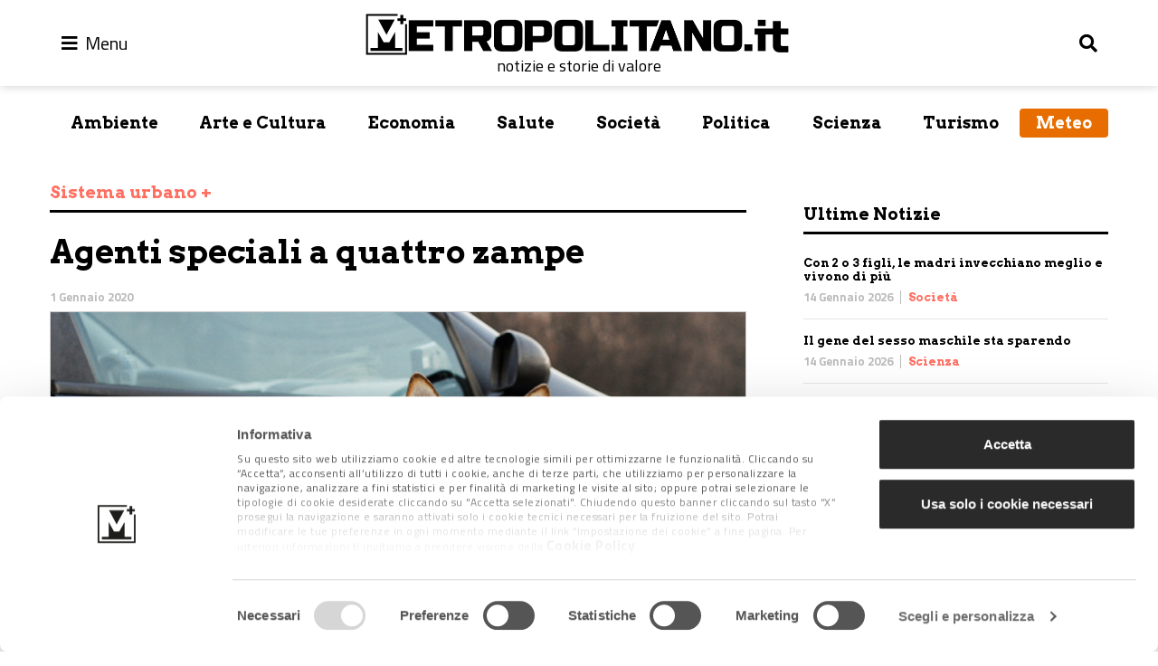

--- FILE ---
content_type: text/html; charset=UTF-8
request_url: https://www.metropolitano.it/agenti-speciali-a-quattro-zampe/
body_size: 18325
content:
<!DOCTYPE html>
<html lang="it-IT" class="no-js no-svg">
<head>
	<meta charset="UTF-8">
    <meta name="viewport" content="width=device-width, initial-scale=1.0, minimum-scale=1.0, maximum-scale=1.0, user-scalable=no" />
	<!--[if IE]><meta http-equiv="X-UA-Compatible" content="IE=edge,chrome=1"><![endif]-->
	<link rel="profile" href="http://gmpg.org/xfn/11">
    <meta name="apple-mobile-web-app-capable" content="yes" />
	<!-- Matomo -->
	<script>
	  var _paq = window._paq = window._paq || [];
	  /* tracker methods like "setCustomDimension" should be called before "trackPageView" */
	  _paq.push(['disableCookies']);
	  _paq.push(['trackPageView']);
	  _paq.push(['enableLinkTracking']);
	  (function() {
		var u="//stats.attiva.it/";
		_paq.push(['setTrackerUrl', u+'matomo.php']);
		_paq.push(['setSiteId', '28']);
		var d=document, g=d.createElement('script'), s=d.getElementsByTagName('script')[0];
		g.async=true; g.src=u+'matomo.js'; s.parentNode.insertBefore(g,s);
	  })();
	</script>
	<!-- End Matomo Code -->

	<script type="text/javascript">
	window.dataLayer = window.dataLayer || [];

	function gtag() {
		dataLayer.push(arguments);
	}

	gtag("consent", "default", {
		ad_personalization: "denied",
		ad_storage: "denied",
		ad_user_data: "denied",
		analytics_storage: "denied",
		functionality_storage: "denied",
		personalization_storage: "denied",
		security_storage: "granted",
		wait_for_update: 500,
	});
	gtag("set", "ads_data_redaction", true);
	</script>
<script type="text/javascript"
		id="Cookiebot"
		src="https://consent.cookiebot.com/uc.js"
		data-implementation="wp"
		data-cbid="5396be3a-7fc9-49b2-8d29-a0c678cbc315"
								></script>
<meta name='robots' content='index, follow, max-image-preview:large, max-snippet:-1, max-video-preview:-1' />
	<style>img:is([sizes="auto" i], [sizes^="auto," i]) { contain-intrinsic-size: 3000px 1500px }</style>
	
<!-- Google Tag Manager for WordPress by gtm4wp.com -->
<script data-cfasync="false" data-pagespeed-no-defer>
	var gtm4wp_datalayer_name = "dataLayer";
	var dataLayer = dataLayer || [];
</script>
<!-- End Google Tag Manager for WordPress by gtm4wp.com -->
	<!-- This site is optimized with the Yoast SEO Premium plugin v26.2 (Yoast SEO v26.2) - https://yoast.com/wordpress/plugins/seo/ -->
	<title>Agenti speciali a quattro zampe .Da Kuma a Coco, gli eroi di grandi e piccini</title>
	<meta name="description" content="Kuma va in pensione. Lapo, Hadesz, Warus e Coco, i quattro agenti a quattro zampe del gruppo cinofilo, avranno una nuova &quot;casa&quot; tutta per loro." />
	<link rel="canonical" href="https://www.metropolitano.it/agenti-speciali-a-quattro-zampe/" />
	<meta property="og:locale" content="it_IT" />
	<meta property="og:type" content="article" />
	<meta property="og:title" content="Agenti speciali a quattro zampe" />
	<meta property="og:description" content="Kuma va in pensione. Lapo, Hadesz, Warus e Coco, i quattro agenti a quattro zampe del gruppo cinofilo, avranno una nuova &quot;casa&quot; tutta per loro." />
	<meta property="og:url" content="https://www.metropolitano.it/agenti-speciali-a-quattro-zampe/" />
	<meta property="og:site_name" content="Metropolitano.it" />
	<meta property="article:publisher" content="https://www.facebook.com/Metropolitano.it/" />
	<meta property="article:published_time" content="2020-01-01T07:00:16+00:00" />
	<meta property="article:modified_time" content="2020-06-24T10:54:35+00:00" />
	<meta property="og:image" content="https://www.metropolitano.it/wp-content/uploads/2019/08/KUMA-PAOLA-FILIPPINI06.jpg" />
	<meta property="og:image:width" content="1100" />
	<meta property="og:image:height" content="733" />
	<meta property="og:image:type" content="image/jpeg" />
	<meta name="author" content="Alberto Minazzi" />
	<meta name="twitter:card" content="summary_large_image" />
	<meta name="twitter:creator" content="@MetropolitanoIT" />
	<meta name="twitter:site" content="@MetropolitanoIT" />
	<meta name="twitter:label1" content="Scritto da" />
	<meta name="twitter:data1" content="Alberto Minazzi" />
	<meta name="twitter:label2" content="Tempo di lettura stimato" />
	<meta name="twitter:data2" content="6 minuti" />
	<script type="application/ld+json" class="yoast-schema-graph">{"@context":"https://schema.org","@graph":[{"@type":"NewsArticle","@id":"https://www.metropolitano.it/agenti-speciali-a-quattro-zampe/#article","isPartOf":{"@id":"https://www.metropolitano.it/agenti-speciali-a-quattro-zampe/"},"author":{"name":"Alberto Minazzi","@id":"https://www.metropolitano.it/#/schema/person/62e05c40562e446c0425d2951bb5d4f5"},"headline":"Agenti speciali a quattro zampe","datePublished":"2020-01-01T07:00:16+00:00","dateModified":"2020-06-24T10:54:35+00:00","mainEntityOfPage":{"@id":"https://www.metropolitano.it/agenti-speciali-a-quattro-zampe/"},"wordCount":1157,"commentCount":0,"publisher":{"@id":"https://www.metropolitano.it/#organization"},"image":{"@id":"https://www.metropolitano.it/agenti-speciali-a-quattro-zampe/#primaryimage"},"thumbnailUrl":"https://www.metropolitano.it/wp-content/uploads/2019/08/KUMA-PAOLA-FILIPPINI06.jpg","keywords":["Polizia Locale"],"articleSection":["Sistema urbano"],"inLanguage":"it-IT","potentialAction":[{"@type":"CommentAction","name":"Comment","target":["https://www.metropolitano.it/agenti-speciali-a-quattro-zampe/#respond"]}]},{"@type":"WebPage","@id":"https://www.metropolitano.it/agenti-speciali-a-quattro-zampe/","url":"https://www.metropolitano.it/agenti-speciali-a-quattro-zampe/","name":"Agenti speciali a quattro zampe .Da Kuma a Coco, gli eroi di grandi e piccini","isPartOf":{"@id":"https://www.metropolitano.it/#website"},"primaryImageOfPage":{"@id":"https://www.metropolitano.it/agenti-speciali-a-quattro-zampe/#primaryimage"},"image":{"@id":"https://www.metropolitano.it/agenti-speciali-a-quattro-zampe/#primaryimage"},"thumbnailUrl":"https://www.metropolitano.it/wp-content/uploads/2019/08/KUMA-PAOLA-FILIPPINI06.jpg","datePublished":"2020-01-01T07:00:16+00:00","dateModified":"2020-06-24T10:54:35+00:00","description":"Kuma va in pensione. Lapo, Hadesz, Warus e Coco, i quattro agenti a quattro zampe del gruppo cinofilo, avranno una nuova \"casa\" tutta per loro.","breadcrumb":{"@id":"https://www.metropolitano.it/agenti-speciali-a-quattro-zampe/#breadcrumb"},"inLanguage":"it-IT","potentialAction":[{"@type":"ReadAction","target":["https://www.metropolitano.it/agenti-speciali-a-quattro-zampe/"]}]},{"@type":"ImageObject","inLanguage":"it-IT","@id":"https://www.metropolitano.it/agenti-speciali-a-quattro-zampe/#primaryimage","url":"https://www.metropolitano.it/wp-content/uploads/2019/08/KUMA-PAOLA-FILIPPINI06.jpg","contentUrl":"https://www.metropolitano.it/wp-content/uploads/2019/08/KUMA-PAOLA-FILIPPINI06.jpg","width":1100,"height":733,"caption":"Kuma, il primo cane in servizio con l'unità cinofila della Polizia locale di Venezia (ph. Paola Filippini)"},{"@type":"BreadcrumbList","@id":"https://www.metropolitano.it/agenti-speciali-a-quattro-zampe/#breadcrumb","itemListElement":[{"@type":"ListItem","position":1,"name":"Home","item":"https://www.metropolitano.it/"},{"@type":"ListItem","position":2,"name":"Agenti speciali a quattro zampe"}]},{"@type":"WebSite","@id":"https://www.metropolitano.it/#website","url":"https://www.metropolitano.it/","name":"Metropolitano.it","description":"notizie e storie di valore","publisher":{"@id":"https://www.metropolitano.it/#organization"},"potentialAction":[{"@type":"SearchAction","target":{"@type":"EntryPoint","urlTemplate":"https://www.metropolitano.it/?s={search_term_string}"},"query-input":{"@type":"PropertyValueSpecification","valueRequired":true,"valueName":"search_term_string"}}],"inLanguage":"it-IT"},{"@type":"Organization","@id":"https://www.metropolitano.it/#organization","name":"Metropolitano.it","url":"https://www.metropolitano.it/","logo":{"@type":"ImageObject","inLanguage":"it-IT","@id":"https://www.metropolitano.it/#/schema/logo/image/","url":"https://www.metropolitano.it/wp-content/uploads/2020/12/logo-METROPOLITANO-950x100-1.png","contentUrl":"https://www.metropolitano.it/wp-content/uploads/2020/12/logo-METROPOLITANO-950x100-1.png","width":950,"height":100,"caption":"Metropolitano.it"},"image":{"@id":"https://www.metropolitano.it/#/schema/logo/image/"},"sameAs":["https://www.facebook.com/Metropolitano.it/","https://x.com/MetropolitanoIT","https://www.instagram.com/metropolitano.it/","https://www.youtube.com/c/MetropolitanoIT"]},{"@type":"Person","@id":"https://www.metropolitano.it/#/schema/person/62e05c40562e446c0425d2951bb5d4f5","name":"Alberto Minazzi","image":{"@type":"ImageObject","inLanguage":"it-IT","@id":"https://www.metropolitano.it/#/schema/person/image/","url":"https://secure.gravatar.com/avatar/99437664e9836725405e3f62032dc489e3f22e33b35130dcb21e766fccdfb616?s=96&d=mm&r=g","contentUrl":"https://secure.gravatar.com/avatar/99437664e9836725405e3f62032dc489e3f22e33b35130dcb21e766fccdfb616?s=96&d=mm&r=g","caption":"Alberto Minazzi"},"url":"https://www.metropolitano.it/author/albertominazzi/"}]}</script>
	<!-- / Yoast SEO Premium plugin. -->


<link rel="alternate" type="application/rss+xml" title="Metropolitano.it &raquo; Feed" href="https://www.metropolitano.it/feed/" />
<link rel="alternate" type="application/rss+xml" title="Metropolitano.it &raquo; Feed dei commenti" href="https://www.metropolitano.it/comments/feed/" />
<link rel="alternate" type="application/rss+xml" title="Metropolitano.it &raquo; Agenti speciali a quattro zampe Feed dei commenti" href="https://www.metropolitano.it/agenti-speciali-a-quattro-zampe/feed/" />
<script type="text/javascript">
/* <![CDATA[ */
window._wpemojiSettings = {"baseUrl":"https:\/\/s.w.org\/images\/core\/emoji\/16.0.1\/72x72\/","ext":".png","svgUrl":"https:\/\/s.w.org\/images\/core\/emoji\/16.0.1\/svg\/","svgExt":".svg","source":{"concatemoji":"https:\/\/www.metropolitano.it\/wp-includes\/js\/wp-emoji-release.min.js?ver=6.8.3"}};
/*! This file is auto-generated */
!function(s,n){var o,i,e;function c(e){try{var t={supportTests:e,timestamp:(new Date).valueOf()};sessionStorage.setItem(o,JSON.stringify(t))}catch(e){}}function p(e,t,n){e.clearRect(0,0,e.canvas.width,e.canvas.height),e.fillText(t,0,0);var t=new Uint32Array(e.getImageData(0,0,e.canvas.width,e.canvas.height).data),a=(e.clearRect(0,0,e.canvas.width,e.canvas.height),e.fillText(n,0,0),new Uint32Array(e.getImageData(0,0,e.canvas.width,e.canvas.height).data));return t.every(function(e,t){return e===a[t]})}function u(e,t){e.clearRect(0,0,e.canvas.width,e.canvas.height),e.fillText(t,0,0);for(var n=e.getImageData(16,16,1,1),a=0;a<n.data.length;a++)if(0!==n.data[a])return!1;return!0}function f(e,t,n,a){switch(t){case"flag":return n(e,"\ud83c\udff3\ufe0f\u200d\u26a7\ufe0f","\ud83c\udff3\ufe0f\u200b\u26a7\ufe0f")?!1:!n(e,"\ud83c\udde8\ud83c\uddf6","\ud83c\udde8\u200b\ud83c\uddf6")&&!n(e,"\ud83c\udff4\udb40\udc67\udb40\udc62\udb40\udc65\udb40\udc6e\udb40\udc67\udb40\udc7f","\ud83c\udff4\u200b\udb40\udc67\u200b\udb40\udc62\u200b\udb40\udc65\u200b\udb40\udc6e\u200b\udb40\udc67\u200b\udb40\udc7f");case"emoji":return!a(e,"\ud83e\udedf")}return!1}function g(e,t,n,a){var r="undefined"!=typeof WorkerGlobalScope&&self instanceof WorkerGlobalScope?new OffscreenCanvas(300,150):s.createElement("canvas"),o=r.getContext("2d",{willReadFrequently:!0}),i=(o.textBaseline="top",o.font="600 32px Arial",{});return e.forEach(function(e){i[e]=t(o,e,n,a)}),i}function t(e){var t=s.createElement("script");t.src=e,t.defer=!0,s.head.appendChild(t)}"undefined"!=typeof Promise&&(o="wpEmojiSettingsSupports",i=["flag","emoji"],n.supports={everything:!0,everythingExceptFlag:!0},e=new Promise(function(e){s.addEventListener("DOMContentLoaded",e,{once:!0})}),new Promise(function(t){var n=function(){try{var e=JSON.parse(sessionStorage.getItem(o));if("object"==typeof e&&"number"==typeof e.timestamp&&(new Date).valueOf()<e.timestamp+604800&&"object"==typeof e.supportTests)return e.supportTests}catch(e){}return null}();if(!n){if("undefined"!=typeof Worker&&"undefined"!=typeof OffscreenCanvas&&"undefined"!=typeof URL&&URL.createObjectURL&&"undefined"!=typeof Blob)try{var e="postMessage("+g.toString()+"("+[JSON.stringify(i),f.toString(),p.toString(),u.toString()].join(",")+"));",a=new Blob([e],{type:"text/javascript"}),r=new Worker(URL.createObjectURL(a),{name:"wpTestEmojiSupports"});return void(r.onmessage=function(e){c(n=e.data),r.terminate(),t(n)})}catch(e){}c(n=g(i,f,p,u))}t(n)}).then(function(e){for(var t in e)n.supports[t]=e[t],n.supports.everything=n.supports.everything&&n.supports[t],"flag"!==t&&(n.supports.everythingExceptFlag=n.supports.everythingExceptFlag&&n.supports[t]);n.supports.everythingExceptFlag=n.supports.everythingExceptFlag&&!n.supports.flag,n.DOMReady=!1,n.readyCallback=function(){n.DOMReady=!0}}).then(function(){return e}).then(function(){var e;n.supports.everything||(n.readyCallback(),(e=n.source||{}).concatemoji?t(e.concatemoji):e.wpemoji&&e.twemoji&&(t(e.twemoji),t(e.wpemoji)))}))}((window,document),window._wpemojiSettings);
/* ]]> */
</script>
<style id='wp-emoji-styles-inline-css' type='text/css'>

	img.wp-smiley, img.emoji {
		display: inline !important;
		border: none !important;
		box-shadow: none !important;
		height: 1em !important;
		width: 1em !important;
		margin: 0 0.07em !important;
		vertical-align: -0.1em !important;
		background: none !important;
		padding: 0 !important;
	}
</style>
<link rel='stylesheet' id='wp-block-library-css' href='https://www.metropolitano.it/wp-includes/css/dist/block-library/style.min.css?ver=6.8.3' type='text/css' media='all' />
<style id='classic-theme-styles-inline-css' type='text/css'>
/*! This file is auto-generated */
.wp-block-button__link{color:#fff;background-color:#32373c;border-radius:9999px;box-shadow:none;text-decoration:none;padding:calc(.667em + 2px) calc(1.333em + 2px);font-size:1.125em}.wp-block-file__button{background:#32373c;color:#fff;text-decoration:none}
</style>
<link rel='stylesheet' id='gutenberg-pdfjs-css' href='https://www.metropolitano.it/wp-content/plugins/pdfjs-viewer-shortcode/inc/../blocks/dist/style.css?ver=2.2.3' type='text/css' media='all' />
<style id='global-styles-inline-css' type='text/css'>
:root{--wp--preset--aspect-ratio--square: 1;--wp--preset--aspect-ratio--4-3: 4/3;--wp--preset--aspect-ratio--3-4: 3/4;--wp--preset--aspect-ratio--3-2: 3/2;--wp--preset--aspect-ratio--2-3: 2/3;--wp--preset--aspect-ratio--16-9: 16/9;--wp--preset--aspect-ratio--9-16: 9/16;--wp--preset--color--black: #000000;--wp--preset--color--cyan-bluish-gray: #abb8c3;--wp--preset--color--white: #ffffff;--wp--preset--color--pale-pink: #f78da7;--wp--preset--color--vivid-red: #cf2e2e;--wp--preset--color--luminous-vivid-orange: #ff6900;--wp--preset--color--luminous-vivid-amber: #fcb900;--wp--preset--color--light-green-cyan: #7bdcb5;--wp--preset--color--vivid-green-cyan: #00d084;--wp--preset--color--pale-cyan-blue: #8ed1fc;--wp--preset--color--vivid-cyan-blue: #0693e3;--wp--preset--color--vivid-purple: #9b51e0;--wp--preset--gradient--vivid-cyan-blue-to-vivid-purple: linear-gradient(135deg,rgba(6,147,227,1) 0%,rgb(155,81,224) 100%);--wp--preset--gradient--light-green-cyan-to-vivid-green-cyan: linear-gradient(135deg,rgb(122,220,180) 0%,rgb(0,208,130) 100%);--wp--preset--gradient--luminous-vivid-amber-to-luminous-vivid-orange: linear-gradient(135deg,rgba(252,185,0,1) 0%,rgba(255,105,0,1) 100%);--wp--preset--gradient--luminous-vivid-orange-to-vivid-red: linear-gradient(135deg,rgba(255,105,0,1) 0%,rgb(207,46,46) 100%);--wp--preset--gradient--very-light-gray-to-cyan-bluish-gray: linear-gradient(135deg,rgb(238,238,238) 0%,rgb(169,184,195) 100%);--wp--preset--gradient--cool-to-warm-spectrum: linear-gradient(135deg,rgb(74,234,220) 0%,rgb(151,120,209) 20%,rgb(207,42,186) 40%,rgb(238,44,130) 60%,rgb(251,105,98) 80%,rgb(254,248,76) 100%);--wp--preset--gradient--blush-light-purple: linear-gradient(135deg,rgb(255,206,236) 0%,rgb(152,150,240) 100%);--wp--preset--gradient--blush-bordeaux: linear-gradient(135deg,rgb(254,205,165) 0%,rgb(254,45,45) 50%,rgb(107,0,62) 100%);--wp--preset--gradient--luminous-dusk: linear-gradient(135deg,rgb(255,203,112) 0%,rgb(199,81,192) 50%,rgb(65,88,208) 100%);--wp--preset--gradient--pale-ocean: linear-gradient(135deg,rgb(255,245,203) 0%,rgb(182,227,212) 50%,rgb(51,167,181) 100%);--wp--preset--gradient--electric-grass: linear-gradient(135deg,rgb(202,248,128) 0%,rgb(113,206,126) 100%);--wp--preset--gradient--midnight: linear-gradient(135deg,rgb(2,3,129) 0%,rgb(40,116,252) 100%);--wp--preset--font-size--small: 13px;--wp--preset--font-size--medium: 20px;--wp--preset--font-size--large: 36px;--wp--preset--font-size--x-large: 42px;--wp--preset--spacing--20: 0.44rem;--wp--preset--spacing--30: 0.67rem;--wp--preset--spacing--40: 1rem;--wp--preset--spacing--50: 1.5rem;--wp--preset--spacing--60: 2.25rem;--wp--preset--spacing--70: 3.38rem;--wp--preset--spacing--80: 5.06rem;--wp--preset--shadow--natural: 6px 6px 9px rgba(0, 0, 0, 0.2);--wp--preset--shadow--deep: 12px 12px 50px rgba(0, 0, 0, 0.4);--wp--preset--shadow--sharp: 6px 6px 0px rgba(0, 0, 0, 0.2);--wp--preset--shadow--outlined: 6px 6px 0px -3px rgba(255, 255, 255, 1), 6px 6px rgba(0, 0, 0, 1);--wp--preset--shadow--crisp: 6px 6px 0px rgba(0, 0, 0, 1);}:where(.is-layout-flex){gap: 0.5em;}:where(.is-layout-grid){gap: 0.5em;}body .is-layout-flex{display: flex;}.is-layout-flex{flex-wrap: wrap;align-items: center;}.is-layout-flex > :is(*, div){margin: 0;}body .is-layout-grid{display: grid;}.is-layout-grid > :is(*, div){margin: 0;}:where(.wp-block-columns.is-layout-flex){gap: 2em;}:where(.wp-block-columns.is-layout-grid){gap: 2em;}:where(.wp-block-post-template.is-layout-flex){gap: 1.25em;}:where(.wp-block-post-template.is-layout-grid){gap: 1.25em;}.has-black-color{color: var(--wp--preset--color--black) !important;}.has-cyan-bluish-gray-color{color: var(--wp--preset--color--cyan-bluish-gray) !important;}.has-white-color{color: var(--wp--preset--color--white) !important;}.has-pale-pink-color{color: var(--wp--preset--color--pale-pink) !important;}.has-vivid-red-color{color: var(--wp--preset--color--vivid-red) !important;}.has-luminous-vivid-orange-color{color: var(--wp--preset--color--luminous-vivid-orange) !important;}.has-luminous-vivid-amber-color{color: var(--wp--preset--color--luminous-vivid-amber) !important;}.has-light-green-cyan-color{color: var(--wp--preset--color--light-green-cyan) !important;}.has-vivid-green-cyan-color{color: var(--wp--preset--color--vivid-green-cyan) !important;}.has-pale-cyan-blue-color{color: var(--wp--preset--color--pale-cyan-blue) !important;}.has-vivid-cyan-blue-color{color: var(--wp--preset--color--vivid-cyan-blue) !important;}.has-vivid-purple-color{color: var(--wp--preset--color--vivid-purple) !important;}.has-black-background-color{background-color: var(--wp--preset--color--black) !important;}.has-cyan-bluish-gray-background-color{background-color: var(--wp--preset--color--cyan-bluish-gray) !important;}.has-white-background-color{background-color: var(--wp--preset--color--white) !important;}.has-pale-pink-background-color{background-color: var(--wp--preset--color--pale-pink) !important;}.has-vivid-red-background-color{background-color: var(--wp--preset--color--vivid-red) !important;}.has-luminous-vivid-orange-background-color{background-color: var(--wp--preset--color--luminous-vivid-orange) !important;}.has-luminous-vivid-amber-background-color{background-color: var(--wp--preset--color--luminous-vivid-amber) !important;}.has-light-green-cyan-background-color{background-color: var(--wp--preset--color--light-green-cyan) !important;}.has-vivid-green-cyan-background-color{background-color: var(--wp--preset--color--vivid-green-cyan) !important;}.has-pale-cyan-blue-background-color{background-color: var(--wp--preset--color--pale-cyan-blue) !important;}.has-vivid-cyan-blue-background-color{background-color: var(--wp--preset--color--vivid-cyan-blue) !important;}.has-vivid-purple-background-color{background-color: var(--wp--preset--color--vivid-purple) !important;}.has-black-border-color{border-color: var(--wp--preset--color--black) !important;}.has-cyan-bluish-gray-border-color{border-color: var(--wp--preset--color--cyan-bluish-gray) !important;}.has-white-border-color{border-color: var(--wp--preset--color--white) !important;}.has-pale-pink-border-color{border-color: var(--wp--preset--color--pale-pink) !important;}.has-vivid-red-border-color{border-color: var(--wp--preset--color--vivid-red) !important;}.has-luminous-vivid-orange-border-color{border-color: var(--wp--preset--color--luminous-vivid-orange) !important;}.has-luminous-vivid-amber-border-color{border-color: var(--wp--preset--color--luminous-vivid-amber) !important;}.has-light-green-cyan-border-color{border-color: var(--wp--preset--color--light-green-cyan) !important;}.has-vivid-green-cyan-border-color{border-color: var(--wp--preset--color--vivid-green-cyan) !important;}.has-pale-cyan-blue-border-color{border-color: var(--wp--preset--color--pale-cyan-blue) !important;}.has-vivid-cyan-blue-border-color{border-color: var(--wp--preset--color--vivid-cyan-blue) !important;}.has-vivid-purple-border-color{border-color: var(--wp--preset--color--vivid-purple) !important;}.has-vivid-cyan-blue-to-vivid-purple-gradient-background{background: var(--wp--preset--gradient--vivid-cyan-blue-to-vivid-purple) !important;}.has-light-green-cyan-to-vivid-green-cyan-gradient-background{background: var(--wp--preset--gradient--light-green-cyan-to-vivid-green-cyan) !important;}.has-luminous-vivid-amber-to-luminous-vivid-orange-gradient-background{background: var(--wp--preset--gradient--luminous-vivid-amber-to-luminous-vivid-orange) !important;}.has-luminous-vivid-orange-to-vivid-red-gradient-background{background: var(--wp--preset--gradient--luminous-vivid-orange-to-vivid-red) !important;}.has-very-light-gray-to-cyan-bluish-gray-gradient-background{background: var(--wp--preset--gradient--very-light-gray-to-cyan-bluish-gray) !important;}.has-cool-to-warm-spectrum-gradient-background{background: var(--wp--preset--gradient--cool-to-warm-spectrum) !important;}.has-blush-light-purple-gradient-background{background: var(--wp--preset--gradient--blush-light-purple) !important;}.has-blush-bordeaux-gradient-background{background: var(--wp--preset--gradient--blush-bordeaux) !important;}.has-luminous-dusk-gradient-background{background: var(--wp--preset--gradient--luminous-dusk) !important;}.has-pale-ocean-gradient-background{background: var(--wp--preset--gradient--pale-ocean) !important;}.has-electric-grass-gradient-background{background: var(--wp--preset--gradient--electric-grass) !important;}.has-midnight-gradient-background{background: var(--wp--preset--gradient--midnight) !important;}.has-small-font-size{font-size: var(--wp--preset--font-size--small) !important;}.has-medium-font-size{font-size: var(--wp--preset--font-size--medium) !important;}.has-large-font-size{font-size: var(--wp--preset--font-size--large) !important;}.has-x-large-font-size{font-size: var(--wp--preset--font-size--x-large) !important;}
:where(.wp-block-post-template.is-layout-flex){gap: 1.25em;}:where(.wp-block-post-template.is-layout-grid){gap: 1.25em;}
:where(.wp-block-columns.is-layout-flex){gap: 2em;}:where(.wp-block-columns.is-layout-grid){gap: 2em;}
:root :where(.wp-block-pullquote){font-size: 1.5em;line-height: 1.6;}
</style>
<link rel='stylesheet' id='contact-form-7-css' href='https://www.metropolitano.it/wp-content/plugins/contact-form-7/includes/css/styles.css?ver=6.1.3' type='text/css' media='all' />
<link rel='stylesheet' id='bootstrap453-css' href='https://www.metropolitano.it/wp-content/themes/metropolitano/assets/css/bootstrap-v4.5.3.min.css?ver=4.5.3' type='text/css' media='all' />
<link rel='stylesheet' id='fontawesome-css' href='https://www.metropolitano.it/wp-content/themes/metropolitano/assets/fontawesome/css/all.min.css?ver=5.15.1' type='text/css' media='all' />
<link rel='stylesheet' id='metropolitano-css' href='https://www.metropolitano.it/wp-content/themes/metropolitano/style.css?ver=1701793778' type='text/css' media='all' />
<link rel='stylesheet' id='youmax-css' href='https://www.metropolitano.it/wp-content/themes/metropolitano/assets/css/youmax.css?ver=1701793776' type='text/css' media='all' />
<script type="text/javascript" src="https://www.metropolitano.it/wp-includes/js/jquery/jquery.min.js?ver=3.7.1" id="jquery-core-js"></script>
<script type="text/javascript" src="https://www.metropolitano.it/wp-includes/js/jquery/jquery-migrate.min.js?ver=3.4.1" id="jquery-migrate-js"></script>
<script type="text/javascript" src="https://www.metropolitano.it/wp-content/themes/metropolitano/assets/js/bootstrap.bundle.min.js?ver=4.5.3" id="bootstrap453-js"></script>
<script type="text/javascript" src="https://www.metropolitano.it/wp-content/themes/metropolitano/assets/js/iframeResizer.min.js?ver=4.3.3" id="iframeresizer-js"></script>
<link rel="https://api.w.org/" href="https://www.metropolitano.it/wp-json/" /><link rel="alternate" title="JSON" type="application/json" href="https://www.metropolitano.it/wp-json/wp/v2/posts/46334" /><link rel="EditURI" type="application/rsd+xml" title="RSD" href="https://www.metropolitano.it/xmlrpc.php?rsd" />
<meta name="generator" content="WordPress 6.8.3" />
<link rel='shortlink' href='https://www.metropolitano.it/?p=46334' />
<link rel="alternate" title="oEmbed (JSON)" type="application/json+oembed" href="https://www.metropolitano.it/wp-json/oembed/1.0/embed?url=https%3A%2F%2Fwww.metropolitano.it%2Fagenti-speciali-a-quattro-zampe%2F" />
<link rel="alternate" title="oEmbed (XML)" type="text/xml+oembed" href="https://www.metropolitano.it/wp-json/oembed/1.0/embed?url=https%3A%2F%2Fwww.metropolitano.it%2Fagenti-speciali-a-quattro-zampe%2F&#038;format=xml" />

<!-- Google Tag Manager for WordPress by gtm4wp.com -->
<!-- GTM Container placement set to manual -->
<script data-cfasync="false" data-pagespeed-no-defer>
	var dataLayer_content = {"pagePostType":"post","pagePostType2":"single-post","pageCategory":["sistema-urbano"],"pageAttributes":["polizia-locale"]};
	dataLayer.push( dataLayer_content );
</script>
<script data-cfasync="false" data-pagespeed-no-defer>
(function(w,d,s,l,i){w[l]=w[l]||[];w[l].push({'gtm.start':
new Date().getTime(),event:'gtm.js'});var f=d.getElementsByTagName(s)[0],
j=d.createElement(s),dl=l!='dataLayer'?'&l='+l:'';j.async=true;j.src=
'//www.googletagmanager.com/gtm.js?id='+i+dl;f.parentNode.insertBefore(j,f);
})(window,document,'script','dataLayer','GTM-PPP7RQ3');
</script>
<!-- End Google Tag Manager for WordPress by gtm4wp.com --><link rel="icon" href="https://www.metropolitano.it/wp-content/uploads/2018/09/metropolitano-logo-300x269.gif" sizes="32x32" />
<link rel="icon" href="https://www.metropolitano.it/wp-content/uploads/2018/09/metropolitano-logo-300x269.gif" sizes="192x192" />
<link rel="apple-touch-icon" href="https://www.metropolitano.it/wp-content/uploads/2018/09/metropolitano-logo-300x269.gif" />
<meta name="msapplication-TileImage" content="https://www.metropolitano.it/wp-content/uploads/2018/09/metropolitano-logo-300x269.gif" />
</head>
<body class="wp-singular post-template-default single single-post postid-46334 single-format-standard wp-custom-logo wp-theme-metropolitano white-theme">
	
<!-- GTM Container placement set to manual -->
<!-- Google Tag Manager (noscript) -->
				<noscript><iframe src="https://www.googletagmanager.com/ns.html?id=GTM-PPP7RQ3" height="0" width="0" style="display:none;visibility:hidden" aria-hidden="true"></iframe></noscript>
<!-- End Google Tag Manager (noscript) -->	<header id="main-menu" class="fixed-top" role="banner">
        <div class="container pt-2 pb-2">
            <div id="search" class="collapse" data-parent="#main-menu">
                <form role="search" method="get" class="search-form" action="https://www.metropolitano.it/">
				<label>
					<span class="screen-reader-text">Ricerca per:</span>
					<input type="search" class="search-field" placeholder="Cerca &hellip;" value="" name="s" />
				</label>
				<input type="submit" class="search-submit" value="Cerca" />
			</form>            </div>
            <nav class="row align-items-center">
                <div class="col-auto">
                	<button class="navbar__icon" type="button" data-toggle="collapse" data-target="#menu-primary" aria-controls="menu-primary" aria-expanded="false">
                    	<i class="fas fa-bars"></i>
                        <span>Menu</span>
                    </button>
                    <div id="menu-primary" class="collapse" data-parent="#main-menu">
                        <ul id="menu-main-menu" class="navbar-nav mr-auto"><li id="menu-item-29330" class="menu-item menu-item-type-post_type menu-item-object-page menu-item-home menu-item-29330"><a href="https://www.metropolitano.it/">Home</a></li>
<li id="menu-item-26336" class="menu-item menu-item-type-post_type menu-item-object-page menu-item-26336"><a href="https://www.metropolitano.it/il-magazine/">Il Magazine</a></li>
<li id="menu-item-61883" class="menu-item menu-item-type-post_type menu-item-object-page menu-item-61883"><a href="https://www.metropolitano.it/redazione/">Redazione</a></li>
</ul>						<ul id="menu-menu-secondario" class="navbar-nav mr-auto"><li id="menu-item-61884" class="nav-item menu-item menu-item-type-taxonomy menu-item-object-category menu-item-61884"><a href="https://www.metropolitano.it/category/ambiente/">Ambiente</a></li>
<li id="menu-item-61885" class="nav-item menu-item menu-item-type-taxonomy menu-item-object-category menu-item-61885"><a href="https://www.metropolitano.it/category/arte-cultura/">Arte e Cultura</a></li>
<li id="menu-item-61887" class="nav-item menu-item menu-item-type-taxonomy menu-item-object-category menu-item-61887"><a href="https://www.metropolitano.it/category/economia/">Economia</a></li>
<li id="menu-item-61886" class="nav-item menu-item menu-item-type-taxonomy menu-item-object-category menu-item-61886"><a href="https://www.metropolitano.it/category/benessere-salute/">Salute</a></li>
<li id="menu-item-61889" class="nav-item menu-item menu-item-type-taxonomy menu-item-object-category menu-item-61889"><a href="https://www.metropolitano.it/category/societa/">Società</a></li>
<li id="menu-item-61888" class="nav-item menu-item menu-item-type-taxonomy menu-item-object-category menu-item-61888"><a href="https://www.metropolitano.it/category/politica/">Politica</a></li>
<li id="menu-item-123408" class="nav-item menu-item menu-item-type-taxonomy menu-item-object-category menu-item-123408"><a href="https://www.metropolitano.it/category/scienza/">Scienza</a></li>
<li id="menu-item-61891" class="nav-item menu-item menu-item-type-taxonomy menu-item-object-category menu-item-61891"><a href="https://www.metropolitano.it/category/turismo/">Turismo</a></li>
<li id="menu-item-94096" class="ilmeteo menu-item menu-item-type-post_type menu-item-object-page menu-item-94096"><a href="https://www.metropolitano.it/meteo/">Meteo</a></li>
</ul>                    </div>
	            </div>
                <div class="col px-0 text-center">
                <a class="navbar-brand" href="https://www.metropolitano.it" rel="home" aria-current="page"><img src="https://www.metropolitano.it/wp-content/uploads/2020/12/logo-METROPOLITANO-950x100-1.png" class="img-fluid d-none d-lg-block" alt="Metropolitano.it"><img src="/wp-content/themes/metropolitano/logo_mobile-white.png" class="img-fluid d-block d-lg-none" alt="Metropolitano.it"><div class="blog_description text-center">notizie e storie di valore</div></a>                </div>
        	    <div class="col-auto">
                	<button class="navbar__icon text-right" type="button" data-toggle="collapse" data-target="#search" aria-controls="search" aria-expanded="false">
                        <i class="fas fa-search"></i>
                    </button>
                </div>
            </nav>
        </div>
    </header>
	<header id="header" role="banner" print="no-print">
        <div class="container">
		<div class="menu-secondary mb-md-4 mb-lg-5 pt-4 d-none d-md-block"><ul id="menu-menu-secondario-1" class="nav nav-fill"><li class="nav-item menu-item menu-item-type-taxonomy menu-item-object-category menu-item-61884"><a href="https://www.metropolitano.it/category/ambiente/">Ambiente</a></li>
<li class="nav-item menu-item menu-item-type-taxonomy menu-item-object-category menu-item-61885"><a href="https://www.metropolitano.it/category/arte-cultura/">Arte e Cultura</a></li>
<li class="nav-item menu-item menu-item-type-taxonomy menu-item-object-category menu-item-61887"><a href="https://www.metropolitano.it/category/economia/">Economia</a></li>
<li class="nav-item menu-item menu-item-type-taxonomy menu-item-object-category menu-item-61886"><a href="https://www.metropolitano.it/category/benessere-salute/">Salute</a></li>
<li class="nav-item menu-item menu-item-type-taxonomy menu-item-object-category menu-item-61889"><a href="https://www.metropolitano.it/category/societa/">Società</a></li>
<li class="nav-item menu-item menu-item-type-taxonomy menu-item-object-category menu-item-61888"><a href="https://www.metropolitano.it/category/politica/">Politica</a></li>
<li class="nav-item menu-item menu-item-type-taxonomy menu-item-object-category menu-item-123408"><a href="https://www.metropolitano.it/category/scienza/">Scienza</a></li>
<li class="nav-item menu-item menu-item-type-taxonomy menu-item-object-category menu-item-61891"><a href="https://www.metropolitano.it/category/turismo/">Turismo</a></li>
<li class="ilmeteo menu-item menu-item-type-post_type menu-item-object-page menu-item-94096"><a href="https://www.metropolitano.it/meteo/">Meteo</a></li>
</ul></div>       </div>
	</header>
	<section id="content" role="main"><div class="container">
    <section class="entry-section">
	<div class="row">
    <div class="col-lg-8 pt-4 pt-md-0" print="full-width">
    	        <article class="entry post-46334 post type-post status-publish format-standard has-post-thumbnail hentry category-sistema-urbano tag-polizia-locale numero-metropolitano-24" id="post-46334" role="article" itemscope itemtype="http://schema.org/Article" data-advertising="true">
            <div class="category-container d-flex mb-4">
                <h2 class="category__title_small text-corallo">Sistema urbano &#43;</h2>
            </div>
            <section class="post__text mb-5">
            	<h1 class="post__title mb-4" itemprop="headline">Agenti speciali a quattro zampe</h1>
                <div class="post__date mb-2" itemprop="datePublished" content="2020-01-01T07:00:16+01:00">1 Gennaio 2020</div>
                <div itemprop="dateModified" content="2020-06-24T10:54:35+02:00"></div>
                <div itemprop="author" itemtype="http://schema.org/Person" itemscope><meta itemprop="name" content="Alberto Minazzi" /></div>
                <div itemprop="publisher" itemscope itemtype="http://schema.org/Organization"><meta itemprop="name" content="Metropolitano.it" /></div>
				<figure class="post__thumbnail"><img width="930" height="620" src="https://www.metropolitano.it/wp-content/uploads/2019/08/KUMA-PAOLA-FILIPPINI06-930x620.jpg" class="img-fluid" alt="Agenti speciali a quattro zampe" itemprop="image" decoding="async" fetchpriority="high" srcset="https://www.metropolitano.it/wp-content/uploads/2019/08/KUMA-PAOLA-FILIPPINI06-930x620.jpg 930w, https://www.metropolitano.it/wp-content/uploads/2019/08/KUMA-PAOLA-FILIPPINI06-675x450.jpg 675w, https://www.metropolitano.it/wp-content/uploads/2019/08/KUMA-PAOLA-FILIPPINI06-768x512.jpg 768w, https://www.metropolitano.it/wp-content/uploads/2019/08/KUMA-PAOLA-FILIPPINI06-640x426.jpg 640w, https://www.metropolitano.it/wp-content/uploads/2019/08/KUMA-PAOLA-FILIPPINI06.jpg 1100w" sizes="(max-width: 930px) 100vw, 930px" /><figcaption class="wp-caption-text">Kuma, il primo cane in servizio con l'unità cinofila della Polizia locale di Venezia (ph. Paola Filippini)</figcaption></figure>                <div class="share text-right" print="no-print">
                	<span class="share__text pr-3">Condividi l'articolo:</span>
                	<a class="mr-3" href="https://facebook.com/sharer/sharer.php?u=https%3A%2F%2Fwww.metropolitano.it%2Fagenti-speciali-a-quattro-zampe%2F" target="_blank" rel="noopener" aria-label="Share on Facebook" title="Share on Facebook"><i class="fab fa-facebook"></i><div class="sr-only">Share on Facebook</div></a>
                    <a class="mr-3" href="https://twitter.com/intent/tweet/?text=Agenti+speciali+a+quattro+zampe&amp;url=https%3A%2F%2Fwww.metropolitano.it%2Fagenti-speciali-a-quattro-zampe%2F" target="_blank" rel="noopener" aria-label="Share on Twitter" title="Share on Twitter"><i class="fab fa-twitter"></i><div class="sr-only">Share on Twitter</div></a>
                    <a class="mr-3" href="mailto:?subject=Agenti+speciali+a+quattro+zampe&amp;body=https%3A%2F%2Fwww.metropolitano.it%2Fagenti-speciali-a-quattro-zampe%2F" target="_self" rel="noopener" aria-label="Share by E-Mail" title="Share on E-Mail"><i class="far fa-envelope"></i><div class="sr-only">Share on E-Mail</div></a>
                    <a class="mr-3" href="https://api.whatsapp.com/send?text=Agenti+speciali+a+quattro+zampe%20https%3A%2F%2Fwww.metropolitano.it%2Fagenti-speciali-a-quattro-zampe%2F" target="_blank" rel="noopener" aria-label="Share on WhatsApp" title="Share on WhatsApp"><i class="fab fa-whatsapp"></i><div class="sr-only">Share on WhatsApp</div></a>
					<a href="https://telegram.me/share/url?text=Agenti+speciali+a+quattro+zampe&amp;url=https%3A%2F%2Fwww.metropolitano.it%2Fagenti-speciali-a-quattro-zampe%2F" target="_blank" rel="noopener" aria-label="Share on Telegram" title="Share on Telegram"><i class="fab fa-telegram-plane"></i><div class="sr-only">Share on Telegram</div></a>
                </div>
            </section>
            <section class="entry-content mb-5">
	            <div data-type="the-content"><h3 style="text-align: center;">Kuma va in pensione. Lapo, Hadesz, Warus e Coco, i quattro eroi a quattro zampe del gruppo cinofilo, avranno una nuova &#8220;casa&#8221; tutta per loro</h3>
<p><strong>Kuma, Luna, Lapo, Hadesz, Warus e Coco</strong>. Sembrano i nomi di sei supereroi. E, in fondo, lo sono. Perché i <strong>cani del corpo cinofilo della Polizia locale di Venezia</strong> sono veri e propri <strong>agenti specializzati</strong>, operativi ogni giorno <strong>al servizio della nostra sicurezza</strong>.</p>
<h3>Agente speciale Kuma…</h3>
<p>Tutto è cominciato nel<strong> 2015</strong> con Kuma, cane femmina di 6 anni. Un meraviglioso <strong>pastore tedesco</strong> che è entrato subito nel cuore di tutti, a partire dai bambini. Un vero e proprio supereroe, al punto da diventare <strong>protagonista anche di un videogioco</strong>, creato e diffuso con un’app gratuita. Ma soprattutto un <strong>affidabilissimo poliziotto</strong> che, grazie all’ottima sintonia con l’agente (in questo caso in carne e ossa) Enrico D’Agostino, ha portato a termine con efficacia una serie di <strong>importanti operazioni</strong>. E ha contribuito, nella sua carriera, al sequestro di <strong>decine di kg di stupefacenti e all’arresto di numerosi di spacciatori</strong>.</p>
<p>«Kuma &#8211; sottolinea il commissario capo Gianni Franzoi, responsabile del servizio di sicurezza urbana &#8211; resta per noi un esempio che non potrà mai essere clonato. È stato <strong>fondamentale, per la creazione del nostro corpo cinofilo,</strong> non solo perché, con D’Agostino, ha costituito la prima unità cinofila. Ma prima di tutto per le sue <strong>qualità personali</strong>. Anche perché, rispetto agli attuali cani in servizio, le è bastato un addestramento realmente minimo».</p>
<figure id="attachment_20704" aria-describedby="caption-attachment-20704" style="width: 700px" class="wp-caption aligncenter"><img decoding="async" class="wp-image-20704 size-full" src="https://www.metropolitano.it/wp-content/uploads/2016/03/kuma.jpg" alt="" width="700" height="380" srcset="https://www.metropolitano.it/wp-content/uploads/2016/03/kuma.jpg 700w, https://www.metropolitano.it/wp-content/uploads/2016/03/kuma-300x163.jpg 300w" sizes="(max-width: 700px) 100vw, 700px" /><figcaption id="caption-attachment-20704" class="wp-caption-text">Il videogioco dedicato a Kuma</figcaption></figure>
<h3>Una festa per Kuma e per la nuova sede</h3>
<p>Ora, Kuma si può godere la meritata “<strong>pensione</strong>”. O, meglio, si sta godendo le “ferie arretrate”. Perché <strong>ancora nel 2019 ha compiuto qualche missione</strong> e solo a gennaio sarà formalmente dismessa dal servizio.<br />
Gli agenti e il comandante Marco Agostini stanno organizzando per lei una festicciola di ringraziamento. Si terrà in occasione dell’inaugurazione ufficiale della <strong>sede di terraferma del servizio di sicurezza urbana della Polizia locale di Venezia.</strong></p>
<p>Dopo le festività natalizie verrà infatti tagliato il nastro del <strong>nuovo plesso operativo di via Cafasso</strong>. Che sorge vicino proprio al canile. Ovvero la “<strong>casa” delle unità cinofile in servizio</strong>. Perché anche in questo Kuma è stata diversa dai suoi colleghi. Lei viveva in casa con la “metà umana” dell’unità cinoflila, Enrico D’Agostino (oggi coordinatore del corpo).<br />
I quattro cani che compongono il <strong>corpo cinofilo della Polizia locale di Venezia hanno invece ora a disposizione in via Cafasso ognuno un proprio trilocale</strong>, con angolo sonno, locale notte, locale giorno e un’area verde per sgambare.</p>
<figure id="attachment_20708" aria-describedby="caption-attachment-20708" style="width: 700px" class="wp-caption aligncenter"><img decoding="async" class="wp-image-20708 size-full" src="https://www.metropolitano.it/wp-content/uploads/2016/03/kuma2.jpg" alt="" width="700" height="460" srcset="https://www.metropolitano.it/wp-content/uploads/2016/03/kuma2.jpg 700w, https://www.metropolitano.it/wp-content/uploads/2016/03/kuma2-300x197.jpg 300w" sizes="(max-width: 700px) 100vw, 700px" /><figcaption id="caption-attachment-20708" class="wp-caption-text">Kuma</figcaption></figure>
<h3>I seguaci di Kuma</h3>
<p>Un anno dopo Kuma è entrata in servizio <strong>Luna</strong>. Labrador nero femmina, naso basso e coda all’insù, ha sempre lavorato con molta <strong>tenacia</strong>, scovando droga in ogni angolo. Tanto <strong>determinata</strong> nel suo ruolo di agente speciale, quanto <strong>coccolona e tenera</strong> a fine servizio. Ma anche sfortunata. Per <strong>problemi alle articolazioni e due infortuni</strong>, ha prestato servizio solo per circa un anno, con un limitato numero di uscite.</p>
<p>Adesso, il<strong> nucleo forte del corpo cinofilo è formato da quattro pastori tedeschi</strong>: <strong>Lapo</strong> e <strong>Hadesz</strong> hanno avuto l’abilitazione a luglio 2018,<strong> Warus</strong> e <strong>Coco</strong> lo scorso ottobre (e quindi saranno concretamente operativi in città dal 2020). «Sono incredibili &#8211; riprende Franzoi &#8211; sono stati formati da <strong>otto mesi di addestramento specifico</strong> 24 ore su 24, accompagnato da attività operativa, a Milano. Lì si sono confrontati con <strong>situazioni specifiche</strong> con le persone o <strong>situazioni di stress</strong> come all’interno di una metropolitana o a bordo di una barca. E ognuno di loro ha ottenuto la <strong>certificazione con una valutazione di “eccellente”».</strong></p>
<figure id="attachment_46333" aria-describedby="caption-attachment-46333" style="width: 1024px" class="wp-caption aligncenter"><img loading="lazy" decoding="async" class="wp-image-46333 size-full" src="https://www.metropolitano.it/wp-content/uploads/2019/12/polizia-locale-ok_2.jpg" alt="" width="1024" height="576" srcset="https://www.metropolitano.it/wp-content/uploads/2019/12/polizia-locale-ok_2.jpg 1024w, https://www.metropolitano.it/wp-content/uploads/2019/12/polizia-locale-ok_2-800x450.jpg 800w, https://www.metropolitano.it/wp-content/uploads/2019/12/polizia-locale-ok_2-768x432.jpg 768w, https://www.metropolitano.it/wp-content/uploads/2019/12/polizia-locale-ok_2-640x360.jpg 640w" sizes="auto, (max-width: 1024px) 100vw, 1024px" /><figcaption id="caption-attachment-46333" class="wp-caption-text">Da sx, Coco e Warus con le unità cinofile della Polizia locale di Venezia e, al centro, il comandante Marco Agostini</figcaption></figure>
<h3>Risultati concreti</h3>
<p>Oltre agli interventi a cui ha partecipato anche Kuma, nel 2019 a essere operativi sono stati dunque soprattutto <strong>Lapo</strong> ed <strong>Hadesz</strong>. Che hanno contribuito al conseguimento di risultati estremamente significativi. Nel <strong>2019</strong>, gli <strong>arresti per spaccio</strong> di droga sono stati <strong>44</strong>; i soggetti <strong>denunciati per spaccio o detenzione 28</strong>; le persone segnalate alla Prefettura come <strong>consumatori 108</strong>. E, ancora, circa <strong>13 i kg complessivi di sostanze stupefacenti sequestrate</strong> in <strong>285 sequestri</strong> o rinvenimenti di droga.</p>
<p>L’attività dei cani è infatti principalmente dedicata al contrasto allo spaccio e al consumo di stupefacenti. Gli agenti li portano però con loro anche <strong>negli istituti scolastici</strong>, in occasione delle iniziative per le scuole sicure e per le lezioni di sensibilizzazione sui temi della tossicodipendenza. Ma anche in <strong>incontri con i bimbi più piccoli</strong>, nei patronati o altrove, per la sensibilizzazione al rispetto. E il feeling tra cani e bambini scatta immediato.</p>
<figure id="attachment_46340" aria-describedby="caption-attachment-46340" style="width: 1067px" class="wp-caption aligncenter"><img loading="lazy" decoding="async" class="wp-image-46340 size-full" src="https://www.metropolitano.it/wp-content/uploads/2019/12/Unità-cinofile.jpg" alt="" width="1067" height="800" srcset="https://www.metropolitano.it/wp-content/uploads/2019/12/Unità-cinofile.jpg 1067w, https://www.metropolitano.it/wp-content/uploads/2019/12/Unità-cinofile-600x450.jpg 600w, https://www.metropolitano.it/wp-content/uploads/2019/12/Unità-cinofile-768x576.jpg 768w, https://www.metropolitano.it/wp-content/uploads/2019/12/Unità-cinofile-827x620.jpg 827w, https://www.metropolitano.it/wp-content/uploads/2019/12/Unità-cinofile-640x480.jpg 640w" sizes="auto, (max-width: 1067px) 100vw, 1067px" /><figcaption id="caption-attachment-46340" class="wp-caption-text">Le quattro unità cinofile della Polizia locale di Venezia con il sindaco Luigi Brugnaro. Secondo da sinistra, Lapo (con Enrico D&#8217;Agostino). Ultimo a destra, Hadesz</figcaption></figure>
<h3>Agente a quattro zampe: un mestiere difficile (e pericoloso)</h3>
<p>Un’unità cinofila è formata da un animale e un conduttore. Ogni cane ha quindi in esclusiva una persona con cui fa squadra. Ma i due componenti del “team” devono avere <strong>abilitazioni distinte</strong>, rilasciate da una commissione mista, che comprende figure diverse come addestratori, ufficiali di polizia o veterinari.<br />
Il cane deve superare diversi<strong> esami specifici: marijuana, hashish, cocaina ed eroina</strong>. Ma anche rinvenimento <strong>sostanze all’aria aperta, su veicolo o in abitazione</strong>. Il conduttore ha in più un esame teorico, anche in questo caso molto ampio: dalla normativa sugli stupefacenti alla veterinaria di base.</p>
<p>Una volta abilitati, si è poi operativi. E il rischio è sempre dietro l’angolo.<br />
«<strong>Più volte</strong> &#8211; ricorda il commissario capo &#8211; <strong>hanno tentato di uccidere Kuma</strong>: con pezzi di vetro all’interno di polpette di carne o con lamette in cosce di pollo. E, ultimamente, al parco Albanese, i veleni contenuti nelle esche per topi sono stati estratti dai contenitori e gettati a terra per avvelenare i cani antidroga».</p>
<figure id="attachment_46332" aria-describedby="caption-attachment-46332" style="width: 868px" class="wp-caption aligncenter"><img loading="lazy" decoding="async" class="wp-image-46332 size-full" src="https://www.metropolitano.it/wp-content/uploads/2019/12/via-cafasso-ok.jpg" alt="" width="868" height="649" srcset="https://www.metropolitano.it/wp-content/uploads/2019/12/via-cafasso-ok.jpg 868w, https://www.metropolitano.it/wp-content/uploads/2019/12/via-cafasso-ok-602x450.jpg 602w, https://www.metropolitano.it/wp-content/uploads/2019/12/via-cafasso-ok-768x574.jpg 768w, https://www.metropolitano.it/wp-content/uploads/2019/12/via-cafasso-ok-829x620.jpg 829w, https://www.metropolitano.it/wp-content/uploads/2019/12/via-cafasso-ok-640x479.jpg 640w" sizes="auto, (max-width: 868px) 100vw, 868px" /><figcaption id="caption-attachment-46332" class="wp-caption-text">La struttura di via Cafasso, a Marghera, che sarà abbattuta</figcaption></figure>
<h3>Un servizio fondamentale per la città</h3>
<p>Per tutti questi motivi, il Comune punta e investe molto su quell’unità cinofila all’altezza di una Città metropolitana degna di tal nome che ha creato all’inizio del mandato amministrativo. Dopo una prima sistemazione delle <strong>strutture di via Cafasso</strong>, con la <strong>creazione di alcuni spazi per le unità cinofile</strong>, la Giunta ha ora approvato il progetto definitivo di demolizione di un vecchio edificio presente accanto alla sede del servizio di sicurezza urbana.</p>
<p>«La nostra sede &#8211; conclude Franzoi &#8211; è collocata in due fabbricati confinanti con la caserma dei carabinieri. Il <strong>primo edificio</strong> è stato ristrutturato <strong>per ospitare nucleo operativo, nucleo cinofilo e nucleo di pronto impiego</strong>. Lo stabile a fianco non sarà ristrutturato, ma abbattuto. In una prima fase, la zona sarà organizzata a parcheggio per i mezzi della Polizia locale. Successivamente, vi sorgerà un nuovo complesso su due piani, che ospiterà il servizio di sicurezza urbana». Comprese le unità cinofile.</p>
</div>
 				<div id="comments" class="comments-area mt-5">
	<button class="btn btn-corallo" type="button" data-toggle="collapse" data-target="#form-commenti" aria-expanded="false" aria-controls="form-commenti">Lascia un commento &#43;</button>
                <div id="form-commenti" class="collapse" data-parent="#comments">
	    <div class="row">
            <div class="col-md-8">
            	<div id="respond" class="bg-light">
		<h3 id="reply-title" class="comment-reply-title">Lascia un commento <small><a rel="nofollow" id="cancel-comment-reply-link" href="/agenti-speciali-a-quattro-zampe/#respond" style="display:none;">Annulla risposta</a></small></h3><form action="https://www.metropolitano.it/wp-comments-post.php" method="post" id="commentform" class="needs-validation"><p class="comment-notes"><span id="email-notes">Il tuo indirizzo email non sarà pubblicato.</span> <span class="required-field-message">I campi obbligatori sono contrassegnati <span class="required">*</span></span></p><div class="form-group"><textarea id="comment" class="form-control" name="comment" rows="3" maxlength="65525" placeholder="Scrivi qui..." required="required"></textarea></div><div class="form-group"><input id="author" class="form-control" name="author" type="text" value="" maxlength="245" placeholder="Nome *" required="required" aria-required="true" /><div class="invalid-feedback">Il campo nome è richiesto.</div></div>
<div class="form-group"><input id="email" class="form-control" name="email" type="email" value="" maxlength="100" placeholder="Email *" aria-describedby="email-notes" required="required" aria-required="true" /><div class="invalid-feedback">Il campo email è richiesto o non è corretto.</div></div>
<div class="form-group"><small>Quest'opera è distribuita con Licenza Creative Commons Attribuzione - Non commerciale - Non opere derivate 4.0 Internazionale.</small></div><div class="form-group d-flex flex-row"><div><img src="https://licensebuttons.net/l/by-nc-nd/4.0/88x31.png" /></div><div class="ml-auto align-self-center"><input name="submit" type="submit" id="submit" class="btn btn-corallo" value="Invia &#155;" /> <input type='hidden' name='comment_post_ID' value='46334' id='comment_post_ID' />
<input type='hidden' name='comment_parent' id='comment_parent' value='0' />
</div></div></form>	</div><!-- #respond -->
	            </div>
		</div>
	</div>
</div>				<hr /><div class="tag__list"><i class="fas fa-tags"></i> Tag:&nbsp; <a href="https://www.metropolitano.it/tag/polizia-locale/">Polizia Locale</a></div>                <hr />
                <div class="share text-right">
                	<span class="share__text pr-3">Condividi l'articolo:</span>
                	<a class="mr-3" href="https://facebook.com/sharer/sharer.php?u=https%3A%2F%2Fwww.metropolitano.it%2Fagenti-speciali-a-quattro-zampe%2F" target="_blank" rel="noopener" aria-label="Share on Facebook" title="Share on Facebook"><i class="fab fa-facebook"></i><div class="sr-only">Share on Facebook</div></a>
                    <a class="mr-3" href="https://twitter.com/intent/tweet/?text=Agenti+speciali+a+quattro+zampe&amp;url=https%3A%2F%2Fwww.metropolitano.it%2Fagenti-speciali-a-quattro-zampe%2F" target="_blank" rel="noopener" aria-label="Share on Twitter" title="Share on Twitter"><i class="fab fa-twitter"></i><div class="sr-only">Share on Twitter</div></a>
                    <a class="mr-3" href="mailto:?subject=Agenti+speciali+a+quattro+zampe&amp;body=https%3A%2F%2Fwww.metropolitano.it%2Fagenti-speciali-a-quattro-zampe%2F" target="_self" rel="noopener" aria-label="Share by E-Mail" title="Share on E-Mail"><i class="far fa-envelope"></i><div class="sr-only">Share on E-Mail</div></a>
                    <a class="mr-3" href="https://api.whatsapp.com/send?text=Agenti+speciali+a+quattro+zampe%20https%3A%2F%2Fwww.metropolitano.it%2Fagenti-speciali-a-quattro-zampe%2F" target="_blank" rel="noopener" aria-label="Share on WhatsApp" title="Share on WhatsApp"><i class="fab fa-whatsapp"></i><div class="sr-only">Share on WhatsApp</div></a>
					<a href="https://telegram.me/share/url?text=Agenti+speciali+a+quattro+zampe&amp;url=https%3A%2F%2Fwww.metropolitano.it%2Fagenti-speciali-a-quattro-zampe%2F" target="_blank" rel="noopener" aria-label="Share on Telegram" title="Share on Telegram"><i class="fab fa-telegram-plane"></i><div class="sr-only">Share on Telegram</div></a>
                </div>
            </section>
        </article>
		<h3 class="text-corallo" print="no-print">Leggi anche:</h3><section class="related-posts mb-5 pl-4 pr-4 pb-4" print="no-print"><div class="posts-container"><div class="row"><article class="col-md-6 pt-4" id="post-74691" role="article"><div class="post__text"><div class="post__date_ext mb-1"><a href="https://www.metropolitano.it/trattative-russia-ucraina-ore-cruciali/" class="text-corallo"><strong>26 Agosto 2022</strong></a></div><h3 class="post__title mb-md-2"><a href="https://www.metropolitano.it/giornata-mondiale-del-cane-litalia-e-pet-friendly-quattrozampe-in-vacanza/">Giornata mondiale del cane: l'Italia è pet-friendly. Quattrozampe in vacanza</a></h3><div class="media"><figure class="align-self-center post__thumbnail mr-3"><a href="https://www.metropolitano.it/giornata-mondiale-del-cane-litalia-e-pet-friendly-quattrozampe-in-vacanza/"><img width="300" height="269" src="https://www.metropolitano.it/wp-content/uploads/2021/08/cane-surf-300x269.jpeg" class="img-fluid wp-post-image" alt="Giornata mondiale del cane: l&#039;Italia è pet-friendly. Quattrozampe in vacanza" decoding="async" loading="lazy" /></a></figure><div class="media-body"><p class="post__excerpt">Il 26 agosto ricorre l'International Dog Day, un'occasione anche per sensibilizzare contro l'abbandono dei cani durante l'estate. Ma l'Italia si scopr [&hellip;]</p></div></div></div></article><article class="col-md-6 pt-4" id="post-92790" role="article"><div class="post__text"><div class="post__date_ext mb-1"><a href="https://www.metropolitano.it/trattative-russia-ucraina-ore-cruciali/" class="text-corallo"><strong>23 Dicembre 2022</strong></a></div><h3 class="post__title mb-md-2"><a href="https://www.metropolitano.it/natale-anche-per-i-cani-di-quartiere/">Sono sempre più, in Italia, i “cani di quartiere”</a></h3><div class="media"><figure class="align-self-center post__thumbnail mr-3"><a href="https://www.metropolitano.it/natale-anche-per-i-cani-di-quartiere/"><img width="300" height="269" src="https://www.metropolitano.it/wp-content/uploads/2022/12/cane-triste-300x269.jpeg" class="img-fluid wp-post-image" alt="Sono sempre più, in Italia, i “cani di quartiere”" decoding="async" loading="lazy" /></a></figure><div class="media-body"><p class="post__excerpt">Si diffonde sempre più in Italia il fenomeno dell'adozione da parte delle comunità di cittadini dei cani randagi, che restano in libertà Secondo le [&hellip;]</p></div></div></div></article></div></div></section>    </div>
    <div class="col-lg-4 pl-lg-5" print="no-print">
		<div class="row d-none d-lg-block"><div class="col latest-posts"><div class="category-container mb-4 pt-4"><h2 class="category__title_small">Ultime Notizie</h2></div><div class="mb-5 pb-3"><article><div class="post__text"><h3 class="post__title mb-xl-2"><a href="https://www.metropolitano.it/con-2-o-3-figli-le-madri-invecchiano-meglio-e-vivono-di-piu/">Con 2 o 3 figli, le madri invecchiano meglio e vivono di più</a></h3><div class="d-flex flex-row"><div class="post__date">14 Gennaio 2026</div><div class="post__sep mx-2"></div><h5 class="post__category text-corallo m-0">Società</h5></div></div></article><hr /><article><div class="post__text"><h3 class="post__title mb-xl-2"><a href="https://www.metropolitano.it/il-gene-del-sesso-maschile-sta-sparendo/">Il gene del sesso maschile sta sparendo</a></h3><div class="d-flex flex-row"><div class="post__date">14 Gennaio 2026</div><div class="post__sep mx-2"></div><h5 class="post__category text-corallo m-0">Scienza</h5></div></div></article><hr /><article><div class="post__text"><h3 class="post__title mb-xl-2"><a href="https://www.metropolitano.it/pfas-nel-rubinetto-scattano-i-controlli-obbligatori-in-tutta-europa/">Pfas nel rubinetto: scattano i controlli obbligatori in tutta Europa</a></h3><div class="d-flex flex-row"><div class="post__date">14 Gennaio 2026</div><div class="post__sep mx-2"></div><h5 class="post__category text-corallo m-0">Salute</h5></div></div></article><hr /><article><div class="post__text"><h3 class="post__title mb-xl-2"><a href="https://www.metropolitano.it/referendum-giustizia-ce-la-data-ecco-per-cosa-si-vota/">Referendum giustizia: c'è la data, ecco per cosa si vota</a></h3><div class="d-flex flex-row"><div class="post__date">13 Gennaio 2026</div><div class="post__sep mx-2"></div><h5 class="post__category text-corallo m-0">Politica</h5></div></div></article><hr /><article><div class="post__text"><h3 class="post__title mb-xl-2"><a href="https://www.metropolitano.it/13-gennaio-2026-al-via-da-oggi-le-iscrizioni-scolastiche-2026-2027/">13 gennaio 2026: al via da oggi le iscrizioni scolastiche 2026/2027</a></h3><div class="d-flex flex-row"><div class="post__date">13 Gennaio 2026</div><div class="post__sep mx-2"></div><h5 class="post__category text-corallo m-0">Società</h5></div></div></article><hr /><div class="all__news text-right"><a class="text-corallo" href="https://www.metropolitano.it/news/">Tutte le news</a></div></div></div></div>    	<div class="AdSense mb-5"><ins class="adsbygoogle" style="display:block" data-ad-client="ca-pub-9966719610757479" data-ad-slot="2564967901" data-ad-format="auto" data-full-width-responsive="true"></ins><script>(adsbygoogle = window.adsbygoogle || []).push({});</script></div>                <div class="black-border p-4 mb-5"><div class="h3">Seguici sui nostri canali social:</div><div class="icon mt-5"><a class="text-dark h2 mr-3" href="https://www.facebook.com/Metropolitano.it/" target="_blank" rel="noopener"><i class="fab fa-facebook"></i><div class="sr-only">Follow us on Facebook</div></a><a class="text-dark h2 mr-3" href="https://twitter.com/MetropolitanoIT" target="_blank" rel="noopener"><i class="fab fa-twitter"></i><div class="sr-only">Follow us on Twitter</div></a><a class="text-dark h2 mr-3" href="https://www.youtube.com/c/MetropolitanoIT" target="_blank" rel="noopener"><i class="fab fa-youtube"></i><div class="sr-only">Follow us on YouTube</div></a><a class="text-dark h2 mr-3" href="https://www.instagram.com/metropolitano.it/" target="_blank" rel="noopener"><i class="fab fa-instagram"></i><div class="sr-only">Follow us on Instagram</div></a></div></div>                        		<div class="AdSense mb-5"><ins class="adsbygoogle" style="display:block" data-ad-client="ca-pub-9966719610757479" data-ad-slot="2564967901" data-ad-format="auto" data-full-width-responsive="true"></ins><script>(adsbygoogle = window.adsbygoogle || []).push({});</script></div>    </div>
</div>
<div class="row" print="no-print">
	<div class="col-lg-8 pt-4 pt-md-0">
    	<div class="row bg-secondary mb-5">
            <div class="col-12 pt-4">
            <div class="category-container d-flex mx-2 mt-2 mb-4"><h2 class="category__title">Sistema urbano &#43;</h2><div class="category__link ml-auto align-self-center mt-1"><a class="text-corallo" href="https://www.metropolitano.it/category/sistema-urbano/">Tutte le news</a></div></div><div class="posts-container"><div class="col-12"><div class="row"><article class="bg-white col-sm px-0 mx-2 mb-4"><figure class="post__thumbnail"><a href="https://www.metropolitano.it/si-accende-il-natale-2025-tra-mercatini-e-tante-iniziative/"><img width="520" height="312" src="https://www.metropolitano.it/wp-content/uploads/2024/11/bianco-natale-520x312.jpg" class="img-fluid wp-post-image" alt="Si accende il Natale 2025 tra mercatini e tante iniziative" decoding="async" loading="lazy" /></a></figure><div class="post__text px-3 pb-3"><h4 class="post__title mt-3"><a href="https://www.metropolitano.it/si-accende-il-natale-2025-tra-mercatini-e-tante-iniziative/">Si accende il Natale 2025 tra mercatini e tante iniziative</a></h4><div class="post__date mt-1">20 Novembre 2025</div></div></article><article class="bg-white col-sm px-0 mx-2 mb-4"><figure class="post__thumbnail"><a href="https://www.metropolitano.it/attraverso-i-nostri-occhi-il-reportage-sugli-animali-abbandonati/"><img width="520" height="312" src="https://www.metropolitano.it/wp-content/uploads/2025/11/attraverso-i-nostri-occhi-520x312.jpeg" class="img-fluid wp-post-image" alt="&quot;Attraverso i nostri occhi&quot;: il reportage sugli animali abbandonati" decoding="async" loading="lazy" /></a></figure><div class="post__text px-3 pb-3"><h4 class="post__title mt-3"><a href="https://www.metropolitano.it/attraverso-i-nostri-occhi-il-reportage-sugli-animali-abbandonati/">"Attraverso i nostri occhi": il reportage sugli animali abbandonati</a></h4><div class="post__date mt-1">14 Novembre 2025</div></div></article><article class="bg-white col-sm px-0 mx-2 mb-4"><figure class="post__thumbnail"><a href="https://www.metropolitano.it/fieracavalli-2025-a-verona-cavalli-sport-e-spettacoli/"><img width="520" height="312" src="https://www.metropolitano.it/wp-content/uploads/2022/11/cavalli-520x312.jpg" class="img-fluid wp-post-image" alt="Fieracavalli 2025 a Verona: cavalli, sport e spettacoli" decoding="async" loading="lazy" /></a></figure><div class="post__text px-3 pb-3"><h4 class="post__title mt-3"><a href="https://www.metropolitano.it/fieracavalli-2025-a-verona-cavalli-sport-e-spettacoli/">Fieracavalli 2025 a Verona: cavalli, sport e spettacoli</a></h4><div class="post__date mt-1">3 Novembre 2025</div></div></article></div></div></div>            </div>                
        </div>
    </div>
    <div class="col-lg-4 pl-lg-5"></div>
</div>	
		</section>
</div>
<div class="bg-black" print="no-print">
					<div class="container subscribe-newsletter">
						<div class="row py-4">
							<div class="col-lg-7">
								<div class="display-4 mt-3 mb-4">Iscriviti alla Newsletter</div>
								<p>Ricevi ogni settimana i migliori articoli selezionati dalla redazione</p>
							</div>
							<div class="col-lg-5 d-flex flex-column">
								<div class="ml-auto mb-1">
									<img src="/wp-content/uploads/2020/10/logo-M-white.png" class="img-fluid" alt="Metropolitano" loading="lazy">
								</div>
								<form id="form-newsletter" class="needs-validation" novalidate>
									<div class="form-group">
										<div class="input-group">
											<input id="email" class="form-control" name="email" type="email" maxlength="100" placeholder="Indirizzo e-mail *" required="required">
											<div class="input-group-append">
												<button class="btn btn-corallo" type="submit">Iscriviti</button>
											</div>
											<div class="invalid-feedback">Il campo email è richiesto o non è corretto.</div>
										</div>
									</div>
									<div>
										<div class="form-check" style="display:none">
											<input id="privacy" class="form-check-input" type="checkbox" name="privacy" required="required">
											<label class="form-check-label" for="privacy"><small>Dichiaro di aver letto e compreso le <a target="_blank" href="https://www.metropolitano.it/privacy/informativa-sito/">informazioni rese ai sensi dell’art. 13 del REG. UE 2016/679</a> ed esprimo il consenso al trattamento dei miei dati personali, secondo le modalità e per la finalità precisate nella citata informativa.</small></label>
											<div class="invalid-feedback">Accetta i termini e le condizioni.</div>
										</div>
									</div>
									<!-- da capire che campi si devo aggiungere oltre alla mail -->
								</form>
								<div class="processing text-center py-5" style="display:none"><div class="spinner-border text-light" role="status"><span class="sr-only">Loading...</span></div></div>
								<div class="result row mt-3" style="display:none">
									<div class="col-auto symbol text-success display-4"><i class="fas fa-check"></i></div>
									<div class="col text h5">Attenzione. Controllare la propria casella michele.gaito@attiva.it e confermare l'iscrizione.</div>
								</div>
							</div>
						</div>
					</div>
				</div>	</section>
    <footer id="footer" class="bg-dark text-white pt-5 pb-4" print="no-print">
        <div class="container">
            <div class="row mb-4">
                <div class="col-md-4">
	                <div class="footer__menu_container mb-2 mx-auto ml-md-0">
                        <div class="d-flex footer__menu" data-toggle="collapse" data-target="#menu-metropolitano" aria-expanded="false" aria-controls="menu-metropolitano">
                            <div>Metropolitano</div>
                            <div class="ml-auto"><i class="fas fa-plus"></i></div>
                        </div>
                        <div class="footer__menu__collapse collapse" id="menu-metropolitano">
                            <ul id="menu-main-menu-1" class="menu"><li class="menu-item menu-item-type-post_type menu-item-object-page menu-item-home menu-item-29330"><a href="https://www.metropolitano.it/">Home</a></li>
<li class="menu-item menu-item-type-post_type menu-item-object-page menu-item-26336"><a href="https://www.metropolitano.it/il-magazine/">Il Magazine</a></li>
<li class="menu-item menu-item-type-post_type menu-item-object-page menu-item-61883"><a href="https://www.metropolitano.it/redazione/">Redazione</a></li>
</ul>                        </div>
					</div>
                </div>
                <div class="col-md-4">
	                <div class="footer__menu_container mb-2 mx-auto">
                        <div class="d-flex footer__menu" data-toggle="collapse" data-target="#menu-privacy" aria-expanded="false" aria-controls="menu-privacy">
                            <div>Privacy</div>
                            <div class="ml-auto"><i class="fas fa-plus"></i></div>
                        </div>
                        <div class="footer__menu__collapse collapse" id="menu-privacy">
                        	<ul id="menu-footer-privacy" class="menu"><li id="menu-item-39547" class="menu-item menu-item-type-post_type menu-item-object-page menu-item-39547"><a href="https://www.metropolitano.it/privacy/">Privacy</a></li>
<li id="menu-item-28104" class="menu-item menu-item-type-post_type menu-item-object-page menu-item-28104"><a href="https://www.metropolitano.it/privacy/cookies-policy/">Cookies policy</a></li>
<li id="menu-item-62026" class="menu-item menu-item-type-custom menu-item-object-custom menu-item-62026"><a>Impostazione dei Cookie</a></li>
</ul>	                    </div>
                    </div>
                </div>
                <div class="col-md-4">
	                <div class="footer__menu_container mb-2 mr-auto mr-md-0 ml-auto">
						                        <div class="d-flex footer__menu">
                            <div class="mr-auto">Seguici su</div>
                            <a class="text-white mr-3 mr-md-2 mr-lg-3" href="https://www.facebook.com/Metropolitano.it/" target="_blank" rel="noopener"><i class="fab fa-facebook"></i><div class="sr-only">Follow us on Facebook</div></a>
                            <a class="text-white mr-3 mr-md-2 mr-lg-3" href="https://twitter.com/MetropolitanoIT" target="_blank" rel="noopener"><i class="fab fa-twitter"></i><div class="sr-only">Follow us on Twitter</div></a>
                            <a class="text-white mr-3 mr-md-2 mr-lg-3" href="https://www.youtube.com/c/MetropolitanoIT" target="_blank" rel="noopener"><i class="fab fa-youtube"></i><div class="sr-only">Follow us on YouTube</div></a>
                            <a class="text-white" href="https://www.instagram.com/metropolitano.it/" target="_blank" rel="noopener"><i class="fab fa-instagram"></i><div class="sr-only">Follow us on Instagram</div></a>
    		            </div>
	                </div>
                </div>
            </div>
            <div class="text-center">
                <small><strong>Metropolitano.it</strong> - notizie e storie di valore © 2026<br />P.IVA: 04681350270 - All rights reserved</small>
            </div>
        </div>
    </footer>
    <script type="speculationrules">
{"prefetch":[{"source":"document","where":{"and":[{"href_matches":"\/*"},{"not":{"href_matches":["\/wp-*.php","\/wp-admin\/*","\/wp-content\/uploads\/*","\/wp-content\/*","\/wp-content\/plugins\/*","\/wp-content\/themes\/metropolitano\/*","\/*\\?(.+)"]}},{"not":{"selector_matches":"a[rel~=\"nofollow\"]"}},{"not":{"selector_matches":".no-prefetch, .no-prefetch a"}}]},"eagerness":"conservative"}]}
</script>
<script type="text/javascript" src="https://www.metropolitano.it/wp-includes/js/dist/hooks.min.js?ver=4d63a3d491d11ffd8ac6" id="wp-hooks-js"></script>
<script type="text/javascript" src="https://www.metropolitano.it/wp-includes/js/dist/i18n.min.js?ver=5e580eb46a90c2b997e6" id="wp-i18n-js"></script>
<script type="text/javascript" id="wp-i18n-js-after">
/* <![CDATA[ */
wp.i18n.setLocaleData( { 'text direction\u0004ltr': [ 'ltr' ] } );
/* ]]> */
</script>
<script type="text/javascript" src="https://www.metropolitano.it/wp-content/plugins/contact-form-7/includes/swv/js/index.js?ver=6.1.3" id="swv-js"></script>
<script type="text/javascript" id="contact-form-7-js-translations">
/* <![CDATA[ */
( function( domain, translations ) {
	var localeData = translations.locale_data[ domain ] || translations.locale_data.messages;
	localeData[""].domain = domain;
	wp.i18n.setLocaleData( localeData, domain );
} )( "contact-form-7", {"translation-revision-date":"2025-10-12 12:55:13+0000","generator":"GlotPress\/4.0.3","domain":"messages","locale_data":{"messages":{"":{"domain":"messages","plural-forms":"nplurals=2; plural=n != 1;","lang":"it"},"This contact form is placed in the wrong place.":["Questo modulo di contatto \u00e8 posizionato nel posto sbagliato."],"Error:":["Errore:"]}},"comment":{"reference":"includes\/js\/index.js"}} );
/* ]]> */
</script>
<script type="text/javascript" id="contact-form-7-js-before">
/* <![CDATA[ */
var wpcf7 = {
    "api": {
        "root": "https:\/\/www.metropolitano.it\/wp-json\/",
        "namespace": "contact-form-7\/v1"
    }
};
/* ]]> */
</script>
<script type="text/javascript" src="https://www.metropolitano.it/wp-content/plugins/contact-form-7/includes/js/index.js?ver=6.1.3" id="contact-form-7-js"></script>
<script type="text/javascript" src="https://www.metropolitano.it/wp-content/plugins/duracelltomi-google-tag-manager/dist/js/gtm4wp-contact-form-7-tracker.js?ver=1.22.1" id="gtm4wp-contact-form-7-tracker-js"></script>
<script type="text/javascript" src="https://www.metropolitano.it/wp-content/plugins/duracelltomi-google-tag-manager/dist/js/gtm4wp-form-move-tracker.js?ver=1.22.1" id="gtm4wp-form-move-tracker-js"></script>
<script type="text/javascript" src="https://www.metropolitano.it/wp-content/themes/metropolitano/assets/js/youmax.js?ver=1701793778" id="youmax-js"></script>
<script type="text/javascript" src="https://www.metropolitano.it/wp-content/themes/metropolitano/assets/js/attiva.js?ver=1701793778" id="attiva-js"></script>
<script type="text/javascript" src="https://www.metropolitano.it/wp-content/themes/metropolitano/assets/js/block-prebid-ads.js?ver=1.0" id="check-adblock-js"></script>
<script type="text/javascript" src="https://www.google.com/recaptcha/api.js?render=6LfLNQ8aAAAAAPnTjsgTCPX5eUvTH3cDfCgal5LR&amp;ver=3.0" id="google-recaptcha-js"></script>
<script type="text/javascript" src="https://www.metropolitano.it/wp-includes/js/dist/vendor/wp-polyfill.min.js?ver=3.15.0" id="wp-polyfill-js"></script>
<script type="text/javascript" id="wpcf7-recaptcha-js-before">
/* <![CDATA[ */
var wpcf7_recaptcha = {
    "sitekey": "6LfLNQ8aAAAAAPnTjsgTCPX5eUvTH3cDfCgal5LR",
    "actions": {
        "homepage": "homepage",
        "contactform": "contactform"
    }
};
/* ]]> */
</script>
<script type="text/javascript" src="https://www.metropolitano.it/wp-content/plugins/contact-form-7/modules/recaptcha/index.js?ver=6.1.3" id="wpcf7-recaptcha-js"></script>
    
	<script>
    // Example starter JavaScript for disabling form submissions if there are invalid fields
    (function() {
      'use strict';
      window.addEventListener('load', function() {
        // Fetch all the forms we want to apply custom Bootstrap validation styles to
        var forms = document.getElementsByClassName('needs-validation');
        // Loop over them and prevent submission
        var validation = Array.prototype.filter.call(forms, function(form) {
          form.addEventListener('submit', function(event) {
            if (form.checkValidity() === false) {
              event.preventDefault();
              event.stopPropagation();
            }
            form.classList.add('was-validated');
          }, false);
        });
      }, false);
    })();
    </script>
</body>
</html>

--- FILE ---
content_type: text/html; charset=utf-8
request_url: https://www.google.com/recaptcha/api2/anchor?ar=1&k=6LfLNQ8aAAAAAPnTjsgTCPX5eUvTH3cDfCgal5LR&co=aHR0cHM6Ly93d3cubWV0cm9wb2xpdGFuby5pdDo0NDM.&hl=en&v=9TiwnJFHeuIw_s0wSd3fiKfN&size=invisible&anchor-ms=20000&execute-ms=30000&cb=jdrab8ucefij
body_size: 48031
content:
<!DOCTYPE HTML><html dir="ltr" lang="en"><head><meta http-equiv="Content-Type" content="text/html; charset=UTF-8">
<meta http-equiv="X-UA-Compatible" content="IE=edge">
<title>reCAPTCHA</title>
<style type="text/css">
/* cyrillic-ext */
@font-face {
  font-family: 'Roboto';
  font-style: normal;
  font-weight: 400;
  font-stretch: 100%;
  src: url(//fonts.gstatic.com/s/roboto/v48/KFO7CnqEu92Fr1ME7kSn66aGLdTylUAMa3GUBHMdazTgWw.woff2) format('woff2');
  unicode-range: U+0460-052F, U+1C80-1C8A, U+20B4, U+2DE0-2DFF, U+A640-A69F, U+FE2E-FE2F;
}
/* cyrillic */
@font-face {
  font-family: 'Roboto';
  font-style: normal;
  font-weight: 400;
  font-stretch: 100%;
  src: url(//fonts.gstatic.com/s/roboto/v48/KFO7CnqEu92Fr1ME7kSn66aGLdTylUAMa3iUBHMdazTgWw.woff2) format('woff2');
  unicode-range: U+0301, U+0400-045F, U+0490-0491, U+04B0-04B1, U+2116;
}
/* greek-ext */
@font-face {
  font-family: 'Roboto';
  font-style: normal;
  font-weight: 400;
  font-stretch: 100%;
  src: url(//fonts.gstatic.com/s/roboto/v48/KFO7CnqEu92Fr1ME7kSn66aGLdTylUAMa3CUBHMdazTgWw.woff2) format('woff2');
  unicode-range: U+1F00-1FFF;
}
/* greek */
@font-face {
  font-family: 'Roboto';
  font-style: normal;
  font-weight: 400;
  font-stretch: 100%;
  src: url(//fonts.gstatic.com/s/roboto/v48/KFO7CnqEu92Fr1ME7kSn66aGLdTylUAMa3-UBHMdazTgWw.woff2) format('woff2');
  unicode-range: U+0370-0377, U+037A-037F, U+0384-038A, U+038C, U+038E-03A1, U+03A3-03FF;
}
/* math */
@font-face {
  font-family: 'Roboto';
  font-style: normal;
  font-weight: 400;
  font-stretch: 100%;
  src: url(//fonts.gstatic.com/s/roboto/v48/KFO7CnqEu92Fr1ME7kSn66aGLdTylUAMawCUBHMdazTgWw.woff2) format('woff2');
  unicode-range: U+0302-0303, U+0305, U+0307-0308, U+0310, U+0312, U+0315, U+031A, U+0326-0327, U+032C, U+032F-0330, U+0332-0333, U+0338, U+033A, U+0346, U+034D, U+0391-03A1, U+03A3-03A9, U+03B1-03C9, U+03D1, U+03D5-03D6, U+03F0-03F1, U+03F4-03F5, U+2016-2017, U+2034-2038, U+203C, U+2040, U+2043, U+2047, U+2050, U+2057, U+205F, U+2070-2071, U+2074-208E, U+2090-209C, U+20D0-20DC, U+20E1, U+20E5-20EF, U+2100-2112, U+2114-2115, U+2117-2121, U+2123-214F, U+2190, U+2192, U+2194-21AE, U+21B0-21E5, U+21F1-21F2, U+21F4-2211, U+2213-2214, U+2216-22FF, U+2308-230B, U+2310, U+2319, U+231C-2321, U+2336-237A, U+237C, U+2395, U+239B-23B7, U+23D0, U+23DC-23E1, U+2474-2475, U+25AF, U+25B3, U+25B7, U+25BD, U+25C1, U+25CA, U+25CC, U+25FB, U+266D-266F, U+27C0-27FF, U+2900-2AFF, U+2B0E-2B11, U+2B30-2B4C, U+2BFE, U+3030, U+FF5B, U+FF5D, U+1D400-1D7FF, U+1EE00-1EEFF;
}
/* symbols */
@font-face {
  font-family: 'Roboto';
  font-style: normal;
  font-weight: 400;
  font-stretch: 100%;
  src: url(//fonts.gstatic.com/s/roboto/v48/KFO7CnqEu92Fr1ME7kSn66aGLdTylUAMaxKUBHMdazTgWw.woff2) format('woff2');
  unicode-range: U+0001-000C, U+000E-001F, U+007F-009F, U+20DD-20E0, U+20E2-20E4, U+2150-218F, U+2190, U+2192, U+2194-2199, U+21AF, U+21E6-21F0, U+21F3, U+2218-2219, U+2299, U+22C4-22C6, U+2300-243F, U+2440-244A, U+2460-24FF, U+25A0-27BF, U+2800-28FF, U+2921-2922, U+2981, U+29BF, U+29EB, U+2B00-2BFF, U+4DC0-4DFF, U+FFF9-FFFB, U+10140-1018E, U+10190-1019C, U+101A0, U+101D0-101FD, U+102E0-102FB, U+10E60-10E7E, U+1D2C0-1D2D3, U+1D2E0-1D37F, U+1F000-1F0FF, U+1F100-1F1AD, U+1F1E6-1F1FF, U+1F30D-1F30F, U+1F315, U+1F31C, U+1F31E, U+1F320-1F32C, U+1F336, U+1F378, U+1F37D, U+1F382, U+1F393-1F39F, U+1F3A7-1F3A8, U+1F3AC-1F3AF, U+1F3C2, U+1F3C4-1F3C6, U+1F3CA-1F3CE, U+1F3D4-1F3E0, U+1F3ED, U+1F3F1-1F3F3, U+1F3F5-1F3F7, U+1F408, U+1F415, U+1F41F, U+1F426, U+1F43F, U+1F441-1F442, U+1F444, U+1F446-1F449, U+1F44C-1F44E, U+1F453, U+1F46A, U+1F47D, U+1F4A3, U+1F4B0, U+1F4B3, U+1F4B9, U+1F4BB, U+1F4BF, U+1F4C8-1F4CB, U+1F4D6, U+1F4DA, U+1F4DF, U+1F4E3-1F4E6, U+1F4EA-1F4ED, U+1F4F7, U+1F4F9-1F4FB, U+1F4FD-1F4FE, U+1F503, U+1F507-1F50B, U+1F50D, U+1F512-1F513, U+1F53E-1F54A, U+1F54F-1F5FA, U+1F610, U+1F650-1F67F, U+1F687, U+1F68D, U+1F691, U+1F694, U+1F698, U+1F6AD, U+1F6B2, U+1F6B9-1F6BA, U+1F6BC, U+1F6C6-1F6CF, U+1F6D3-1F6D7, U+1F6E0-1F6EA, U+1F6F0-1F6F3, U+1F6F7-1F6FC, U+1F700-1F7FF, U+1F800-1F80B, U+1F810-1F847, U+1F850-1F859, U+1F860-1F887, U+1F890-1F8AD, U+1F8B0-1F8BB, U+1F8C0-1F8C1, U+1F900-1F90B, U+1F93B, U+1F946, U+1F984, U+1F996, U+1F9E9, U+1FA00-1FA6F, U+1FA70-1FA7C, U+1FA80-1FA89, U+1FA8F-1FAC6, U+1FACE-1FADC, U+1FADF-1FAE9, U+1FAF0-1FAF8, U+1FB00-1FBFF;
}
/* vietnamese */
@font-face {
  font-family: 'Roboto';
  font-style: normal;
  font-weight: 400;
  font-stretch: 100%;
  src: url(//fonts.gstatic.com/s/roboto/v48/KFO7CnqEu92Fr1ME7kSn66aGLdTylUAMa3OUBHMdazTgWw.woff2) format('woff2');
  unicode-range: U+0102-0103, U+0110-0111, U+0128-0129, U+0168-0169, U+01A0-01A1, U+01AF-01B0, U+0300-0301, U+0303-0304, U+0308-0309, U+0323, U+0329, U+1EA0-1EF9, U+20AB;
}
/* latin-ext */
@font-face {
  font-family: 'Roboto';
  font-style: normal;
  font-weight: 400;
  font-stretch: 100%;
  src: url(//fonts.gstatic.com/s/roboto/v48/KFO7CnqEu92Fr1ME7kSn66aGLdTylUAMa3KUBHMdazTgWw.woff2) format('woff2');
  unicode-range: U+0100-02BA, U+02BD-02C5, U+02C7-02CC, U+02CE-02D7, U+02DD-02FF, U+0304, U+0308, U+0329, U+1D00-1DBF, U+1E00-1E9F, U+1EF2-1EFF, U+2020, U+20A0-20AB, U+20AD-20C0, U+2113, U+2C60-2C7F, U+A720-A7FF;
}
/* latin */
@font-face {
  font-family: 'Roboto';
  font-style: normal;
  font-weight: 400;
  font-stretch: 100%;
  src: url(//fonts.gstatic.com/s/roboto/v48/KFO7CnqEu92Fr1ME7kSn66aGLdTylUAMa3yUBHMdazQ.woff2) format('woff2');
  unicode-range: U+0000-00FF, U+0131, U+0152-0153, U+02BB-02BC, U+02C6, U+02DA, U+02DC, U+0304, U+0308, U+0329, U+2000-206F, U+20AC, U+2122, U+2191, U+2193, U+2212, U+2215, U+FEFF, U+FFFD;
}
/* cyrillic-ext */
@font-face {
  font-family: 'Roboto';
  font-style: normal;
  font-weight: 500;
  font-stretch: 100%;
  src: url(//fonts.gstatic.com/s/roboto/v48/KFO7CnqEu92Fr1ME7kSn66aGLdTylUAMa3GUBHMdazTgWw.woff2) format('woff2');
  unicode-range: U+0460-052F, U+1C80-1C8A, U+20B4, U+2DE0-2DFF, U+A640-A69F, U+FE2E-FE2F;
}
/* cyrillic */
@font-face {
  font-family: 'Roboto';
  font-style: normal;
  font-weight: 500;
  font-stretch: 100%;
  src: url(//fonts.gstatic.com/s/roboto/v48/KFO7CnqEu92Fr1ME7kSn66aGLdTylUAMa3iUBHMdazTgWw.woff2) format('woff2');
  unicode-range: U+0301, U+0400-045F, U+0490-0491, U+04B0-04B1, U+2116;
}
/* greek-ext */
@font-face {
  font-family: 'Roboto';
  font-style: normal;
  font-weight: 500;
  font-stretch: 100%;
  src: url(//fonts.gstatic.com/s/roboto/v48/KFO7CnqEu92Fr1ME7kSn66aGLdTylUAMa3CUBHMdazTgWw.woff2) format('woff2');
  unicode-range: U+1F00-1FFF;
}
/* greek */
@font-face {
  font-family: 'Roboto';
  font-style: normal;
  font-weight: 500;
  font-stretch: 100%;
  src: url(//fonts.gstatic.com/s/roboto/v48/KFO7CnqEu92Fr1ME7kSn66aGLdTylUAMa3-UBHMdazTgWw.woff2) format('woff2');
  unicode-range: U+0370-0377, U+037A-037F, U+0384-038A, U+038C, U+038E-03A1, U+03A3-03FF;
}
/* math */
@font-face {
  font-family: 'Roboto';
  font-style: normal;
  font-weight: 500;
  font-stretch: 100%;
  src: url(//fonts.gstatic.com/s/roboto/v48/KFO7CnqEu92Fr1ME7kSn66aGLdTylUAMawCUBHMdazTgWw.woff2) format('woff2');
  unicode-range: U+0302-0303, U+0305, U+0307-0308, U+0310, U+0312, U+0315, U+031A, U+0326-0327, U+032C, U+032F-0330, U+0332-0333, U+0338, U+033A, U+0346, U+034D, U+0391-03A1, U+03A3-03A9, U+03B1-03C9, U+03D1, U+03D5-03D6, U+03F0-03F1, U+03F4-03F5, U+2016-2017, U+2034-2038, U+203C, U+2040, U+2043, U+2047, U+2050, U+2057, U+205F, U+2070-2071, U+2074-208E, U+2090-209C, U+20D0-20DC, U+20E1, U+20E5-20EF, U+2100-2112, U+2114-2115, U+2117-2121, U+2123-214F, U+2190, U+2192, U+2194-21AE, U+21B0-21E5, U+21F1-21F2, U+21F4-2211, U+2213-2214, U+2216-22FF, U+2308-230B, U+2310, U+2319, U+231C-2321, U+2336-237A, U+237C, U+2395, U+239B-23B7, U+23D0, U+23DC-23E1, U+2474-2475, U+25AF, U+25B3, U+25B7, U+25BD, U+25C1, U+25CA, U+25CC, U+25FB, U+266D-266F, U+27C0-27FF, U+2900-2AFF, U+2B0E-2B11, U+2B30-2B4C, U+2BFE, U+3030, U+FF5B, U+FF5D, U+1D400-1D7FF, U+1EE00-1EEFF;
}
/* symbols */
@font-face {
  font-family: 'Roboto';
  font-style: normal;
  font-weight: 500;
  font-stretch: 100%;
  src: url(//fonts.gstatic.com/s/roboto/v48/KFO7CnqEu92Fr1ME7kSn66aGLdTylUAMaxKUBHMdazTgWw.woff2) format('woff2');
  unicode-range: U+0001-000C, U+000E-001F, U+007F-009F, U+20DD-20E0, U+20E2-20E4, U+2150-218F, U+2190, U+2192, U+2194-2199, U+21AF, U+21E6-21F0, U+21F3, U+2218-2219, U+2299, U+22C4-22C6, U+2300-243F, U+2440-244A, U+2460-24FF, U+25A0-27BF, U+2800-28FF, U+2921-2922, U+2981, U+29BF, U+29EB, U+2B00-2BFF, U+4DC0-4DFF, U+FFF9-FFFB, U+10140-1018E, U+10190-1019C, U+101A0, U+101D0-101FD, U+102E0-102FB, U+10E60-10E7E, U+1D2C0-1D2D3, U+1D2E0-1D37F, U+1F000-1F0FF, U+1F100-1F1AD, U+1F1E6-1F1FF, U+1F30D-1F30F, U+1F315, U+1F31C, U+1F31E, U+1F320-1F32C, U+1F336, U+1F378, U+1F37D, U+1F382, U+1F393-1F39F, U+1F3A7-1F3A8, U+1F3AC-1F3AF, U+1F3C2, U+1F3C4-1F3C6, U+1F3CA-1F3CE, U+1F3D4-1F3E0, U+1F3ED, U+1F3F1-1F3F3, U+1F3F5-1F3F7, U+1F408, U+1F415, U+1F41F, U+1F426, U+1F43F, U+1F441-1F442, U+1F444, U+1F446-1F449, U+1F44C-1F44E, U+1F453, U+1F46A, U+1F47D, U+1F4A3, U+1F4B0, U+1F4B3, U+1F4B9, U+1F4BB, U+1F4BF, U+1F4C8-1F4CB, U+1F4D6, U+1F4DA, U+1F4DF, U+1F4E3-1F4E6, U+1F4EA-1F4ED, U+1F4F7, U+1F4F9-1F4FB, U+1F4FD-1F4FE, U+1F503, U+1F507-1F50B, U+1F50D, U+1F512-1F513, U+1F53E-1F54A, U+1F54F-1F5FA, U+1F610, U+1F650-1F67F, U+1F687, U+1F68D, U+1F691, U+1F694, U+1F698, U+1F6AD, U+1F6B2, U+1F6B9-1F6BA, U+1F6BC, U+1F6C6-1F6CF, U+1F6D3-1F6D7, U+1F6E0-1F6EA, U+1F6F0-1F6F3, U+1F6F7-1F6FC, U+1F700-1F7FF, U+1F800-1F80B, U+1F810-1F847, U+1F850-1F859, U+1F860-1F887, U+1F890-1F8AD, U+1F8B0-1F8BB, U+1F8C0-1F8C1, U+1F900-1F90B, U+1F93B, U+1F946, U+1F984, U+1F996, U+1F9E9, U+1FA00-1FA6F, U+1FA70-1FA7C, U+1FA80-1FA89, U+1FA8F-1FAC6, U+1FACE-1FADC, U+1FADF-1FAE9, U+1FAF0-1FAF8, U+1FB00-1FBFF;
}
/* vietnamese */
@font-face {
  font-family: 'Roboto';
  font-style: normal;
  font-weight: 500;
  font-stretch: 100%;
  src: url(//fonts.gstatic.com/s/roboto/v48/KFO7CnqEu92Fr1ME7kSn66aGLdTylUAMa3OUBHMdazTgWw.woff2) format('woff2');
  unicode-range: U+0102-0103, U+0110-0111, U+0128-0129, U+0168-0169, U+01A0-01A1, U+01AF-01B0, U+0300-0301, U+0303-0304, U+0308-0309, U+0323, U+0329, U+1EA0-1EF9, U+20AB;
}
/* latin-ext */
@font-face {
  font-family: 'Roboto';
  font-style: normal;
  font-weight: 500;
  font-stretch: 100%;
  src: url(//fonts.gstatic.com/s/roboto/v48/KFO7CnqEu92Fr1ME7kSn66aGLdTylUAMa3KUBHMdazTgWw.woff2) format('woff2');
  unicode-range: U+0100-02BA, U+02BD-02C5, U+02C7-02CC, U+02CE-02D7, U+02DD-02FF, U+0304, U+0308, U+0329, U+1D00-1DBF, U+1E00-1E9F, U+1EF2-1EFF, U+2020, U+20A0-20AB, U+20AD-20C0, U+2113, U+2C60-2C7F, U+A720-A7FF;
}
/* latin */
@font-face {
  font-family: 'Roboto';
  font-style: normal;
  font-weight: 500;
  font-stretch: 100%;
  src: url(//fonts.gstatic.com/s/roboto/v48/KFO7CnqEu92Fr1ME7kSn66aGLdTylUAMa3yUBHMdazQ.woff2) format('woff2');
  unicode-range: U+0000-00FF, U+0131, U+0152-0153, U+02BB-02BC, U+02C6, U+02DA, U+02DC, U+0304, U+0308, U+0329, U+2000-206F, U+20AC, U+2122, U+2191, U+2193, U+2212, U+2215, U+FEFF, U+FFFD;
}
/* cyrillic-ext */
@font-face {
  font-family: 'Roboto';
  font-style: normal;
  font-weight: 900;
  font-stretch: 100%;
  src: url(//fonts.gstatic.com/s/roboto/v48/KFO7CnqEu92Fr1ME7kSn66aGLdTylUAMa3GUBHMdazTgWw.woff2) format('woff2');
  unicode-range: U+0460-052F, U+1C80-1C8A, U+20B4, U+2DE0-2DFF, U+A640-A69F, U+FE2E-FE2F;
}
/* cyrillic */
@font-face {
  font-family: 'Roboto';
  font-style: normal;
  font-weight: 900;
  font-stretch: 100%;
  src: url(//fonts.gstatic.com/s/roboto/v48/KFO7CnqEu92Fr1ME7kSn66aGLdTylUAMa3iUBHMdazTgWw.woff2) format('woff2');
  unicode-range: U+0301, U+0400-045F, U+0490-0491, U+04B0-04B1, U+2116;
}
/* greek-ext */
@font-face {
  font-family: 'Roboto';
  font-style: normal;
  font-weight: 900;
  font-stretch: 100%;
  src: url(//fonts.gstatic.com/s/roboto/v48/KFO7CnqEu92Fr1ME7kSn66aGLdTylUAMa3CUBHMdazTgWw.woff2) format('woff2');
  unicode-range: U+1F00-1FFF;
}
/* greek */
@font-face {
  font-family: 'Roboto';
  font-style: normal;
  font-weight: 900;
  font-stretch: 100%;
  src: url(//fonts.gstatic.com/s/roboto/v48/KFO7CnqEu92Fr1ME7kSn66aGLdTylUAMa3-UBHMdazTgWw.woff2) format('woff2');
  unicode-range: U+0370-0377, U+037A-037F, U+0384-038A, U+038C, U+038E-03A1, U+03A3-03FF;
}
/* math */
@font-face {
  font-family: 'Roboto';
  font-style: normal;
  font-weight: 900;
  font-stretch: 100%;
  src: url(//fonts.gstatic.com/s/roboto/v48/KFO7CnqEu92Fr1ME7kSn66aGLdTylUAMawCUBHMdazTgWw.woff2) format('woff2');
  unicode-range: U+0302-0303, U+0305, U+0307-0308, U+0310, U+0312, U+0315, U+031A, U+0326-0327, U+032C, U+032F-0330, U+0332-0333, U+0338, U+033A, U+0346, U+034D, U+0391-03A1, U+03A3-03A9, U+03B1-03C9, U+03D1, U+03D5-03D6, U+03F0-03F1, U+03F4-03F5, U+2016-2017, U+2034-2038, U+203C, U+2040, U+2043, U+2047, U+2050, U+2057, U+205F, U+2070-2071, U+2074-208E, U+2090-209C, U+20D0-20DC, U+20E1, U+20E5-20EF, U+2100-2112, U+2114-2115, U+2117-2121, U+2123-214F, U+2190, U+2192, U+2194-21AE, U+21B0-21E5, U+21F1-21F2, U+21F4-2211, U+2213-2214, U+2216-22FF, U+2308-230B, U+2310, U+2319, U+231C-2321, U+2336-237A, U+237C, U+2395, U+239B-23B7, U+23D0, U+23DC-23E1, U+2474-2475, U+25AF, U+25B3, U+25B7, U+25BD, U+25C1, U+25CA, U+25CC, U+25FB, U+266D-266F, U+27C0-27FF, U+2900-2AFF, U+2B0E-2B11, U+2B30-2B4C, U+2BFE, U+3030, U+FF5B, U+FF5D, U+1D400-1D7FF, U+1EE00-1EEFF;
}
/* symbols */
@font-face {
  font-family: 'Roboto';
  font-style: normal;
  font-weight: 900;
  font-stretch: 100%;
  src: url(//fonts.gstatic.com/s/roboto/v48/KFO7CnqEu92Fr1ME7kSn66aGLdTylUAMaxKUBHMdazTgWw.woff2) format('woff2');
  unicode-range: U+0001-000C, U+000E-001F, U+007F-009F, U+20DD-20E0, U+20E2-20E4, U+2150-218F, U+2190, U+2192, U+2194-2199, U+21AF, U+21E6-21F0, U+21F3, U+2218-2219, U+2299, U+22C4-22C6, U+2300-243F, U+2440-244A, U+2460-24FF, U+25A0-27BF, U+2800-28FF, U+2921-2922, U+2981, U+29BF, U+29EB, U+2B00-2BFF, U+4DC0-4DFF, U+FFF9-FFFB, U+10140-1018E, U+10190-1019C, U+101A0, U+101D0-101FD, U+102E0-102FB, U+10E60-10E7E, U+1D2C0-1D2D3, U+1D2E0-1D37F, U+1F000-1F0FF, U+1F100-1F1AD, U+1F1E6-1F1FF, U+1F30D-1F30F, U+1F315, U+1F31C, U+1F31E, U+1F320-1F32C, U+1F336, U+1F378, U+1F37D, U+1F382, U+1F393-1F39F, U+1F3A7-1F3A8, U+1F3AC-1F3AF, U+1F3C2, U+1F3C4-1F3C6, U+1F3CA-1F3CE, U+1F3D4-1F3E0, U+1F3ED, U+1F3F1-1F3F3, U+1F3F5-1F3F7, U+1F408, U+1F415, U+1F41F, U+1F426, U+1F43F, U+1F441-1F442, U+1F444, U+1F446-1F449, U+1F44C-1F44E, U+1F453, U+1F46A, U+1F47D, U+1F4A3, U+1F4B0, U+1F4B3, U+1F4B9, U+1F4BB, U+1F4BF, U+1F4C8-1F4CB, U+1F4D6, U+1F4DA, U+1F4DF, U+1F4E3-1F4E6, U+1F4EA-1F4ED, U+1F4F7, U+1F4F9-1F4FB, U+1F4FD-1F4FE, U+1F503, U+1F507-1F50B, U+1F50D, U+1F512-1F513, U+1F53E-1F54A, U+1F54F-1F5FA, U+1F610, U+1F650-1F67F, U+1F687, U+1F68D, U+1F691, U+1F694, U+1F698, U+1F6AD, U+1F6B2, U+1F6B9-1F6BA, U+1F6BC, U+1F6C6-1F6CF, U+1F6D3-1F6D7, U+1F6E0-1F6EA, U+1F6F0-1F6F3, U+1F6F7-1F6FC, U+1F700-1F7FF, U+1F800-1F80B, U+1F810-1F847, U+1F850-1F859, U+1F860-1F887, U+1F890-1F8AD, U+1F8B0-1F8BB, U+1F8C0-1F8C1, U+1F900-1F90B, U+1F93B, U+1F946, U+1F984, U+1F996, U+1F9E9, U+1FA00-1FA6F, U+1FA70-1FA7C, U+1FA80-1FA89, U+1FA8F-1FAC6, U+1FACE-1FADC, U+1FADF-1FAE9, U+1FAF0-1FAF8, U+1FB00-1FBFF;
}
/* vietnamese */
@font-face {
  font-family: 'Roboto';
  font-style: normal;
  font-weight: 900;
  font-stretch: 100%;
  src: url(//fonts.gstatic.com/s/roboto/v48/KFO7CnqEu92Fr1ME7kSn66aGLdTylUAMa3OUBHMdazTgWw.woff2) format('woff2');
  unicode-range: U+0102-0103, U+0110-0111, U+0128-0129, U+0168-0169, U+01A0-01A1, U+01AF-01B0, U+0300-0301, U+0303-0304, U+0308-0309, U+0323, U+0329, U+1EA0-1EF9, U+20AB;
}
/* latin-ext */
@font-face {
  font-family: 'Roboto';
  font-style: normal;
  font-weight: 900;
  font-stretch: 100%;
  src: url(//fonts.gstatic.com/s/roboto/v48/KFO7CnqEu92Fr1ME7kSn66aGLdTylUAMa3KUBHMdazTgWw.woff2) format('woff2');
  unicode-range: U+0100-02BA, U+02BD-02C5, U+02C7-02CC, U+02CE-02D7, U+02DD-02FF, U+0304, U+0308, U+0329, U+1D00-1DBF, U+1E00-1E9F, U+1EF2-1EFF, U+2020, U+20A0-20AB, U+20AD-20C0, U+2113, U+2C60-2C7F, U+A720-A7FF;
}
/* latin */
@font-face {
  font-family: 'Roboto';
  font-style: normal;
  font-weight: 900;
  font-stretch: 100%;
  src: url(//fonts.gstatic.com/s/roboto/v48/KFO7CnqEu92Fr1ME7kSn66aGLdTylUAMa3yUBHMdazQ.woff2) format('woff2');
  unicode-range: U+0000-00FF, U+0131, U+0152-0153, U+02BB-02BC, U+02C6, U+02DA, U+02DC, U+0304, U+0308, U+0329, U+2000-206F, U+20AC, U+2122, U+2191, U+2193, U+2212, U+2215, U+FEFF, U+FFFD;
}

</style>
<link rel="stylesheet" type="text/css" href="https://www.gstatic.com/recaptcha/releases/9TiwnJFHeuIw_s0wSd3fiKfN/styles__ltr.css">
<script nonce="J2YArZbbkV0JOMCA1NjMuA" type="text/javascript">window['__recaptcha_api'] = 'https://www.google.com/recaptcha/api2/';</script>
<script type="text/javascript" src="https://www.gstatic.com/recaptcha/releases/9TiwnJFHeuIw_s0wSd3fiKfN/recaptcha__en.js" nonce="J2YArZbbkV0JOMCA1NjMuA">
      
    </script></head>
<body><div id="rc-anchor-alert" class="rc-anchor-alert"></div>
<input type="hidden" id="recaptcha-token" value="[base64]">
<script type="text/javascript" nonce="J2YArZbbkV0JOMCA1NjMuA">
      recaptcha.anchor.Main.init("[\x22ainput\x22,[\x22bgdata\x22,\x22\x22,\[base64]/[base64]/[base64]/KE4oMTI0LHYsdi5HKSxMWihsLHYpKTpOKDEyNCx2LGwpLFYpLHYpLFQpKSxGKDE3MSx2KX0scjc9ZnVuY3Rpb24obCl7cmV0dXJuIGx9LEM9ZnVuY3Rpb24obCxWLHYpe04odixsLFYpLFZbYWtdPTI3OTZ9LG49ZnVuY3Rpb24obCxWKXtWLlg9KChWLlg/[base64]/[base64]/[base64]/[base64]/[base64]/[base64]/[base64]/[base64]/[base64]/[base64]/[base64]\\u003d\x22,\[base64]\\u003d\x22,\x22wrTCszzDijhrCsKsw6jDnsK6wrJwLjjDvwrDnsKFwpRcwp4lw6VVwr8iwpseaBDCtQtbZjcoCsKKTHHDqMO3KXHCi3MbA15yw447worCoiEPwogUETXCnzVhw47DgzVmw6HDl1HDjxEWPsOnw5jDrGU/wpjDnm9Nw6h/JcKTdcKOc8KUIcK6M8KfLWVsw7NOw5zDkwkDFiAQwrDCnMKpOAhNwq3Dq2U5wqk5w5PCqjPCsy7CgBjDicOQYMK7w7NFwpwMw7g/McOqwqXCtXkcYsORYHrDg2/[base64]/Cn8KmFMOkPsK5w6h5Q3XCjg3CllBdwqx6FMKIw47DvsK5AcKnSnLDicOOScOoHsKBFXfCscOvw6jCgizDqQVqwogoasKGwqoAw6HCoMOpCRDCucOKwoEBDhxEw6ExXA1Aw6RfdcOXwpvDi8Osa3clCg7DvMKAw5nDhEnCs8OeWsKWEn/DvMKcCVDCuCp2JSVif8KTwr/DrcK/[base64]/[base64]/FMKhRG5Vw4PDvzQeKsKMwpkqwppAw4xlIQ0hbMKlw6ZZHy18w5pxw7TDmn4VbMO2dS4KJHzCiF3DvDN9wpNhw4bDhsOsP8KIUV1AesOdBsO8wrY+wol/EjvDijlxB8KlUG7CtiDDucOnwoc1UsK9dcOXwptGwqNsw7bDrARJw4gpwotnU8OqJWExw4LCq8KWdT3Do8OGw7lJwp5RwoQ1X3XCjlnDi0jDo14IPANWYMKdIMK+w4I2IyPDgsK/w5bCpsKxEVTDlmjCq8OyCcO6FCLCrMKOw6FVw4IUwqXDplo/wq3DjB3CmMKUwoRHNjxLw5IAwrLDscO/fmnDt23Cn8K/[base64]/DkMKcVyluwrzCoWYxGsO1wr8rQMOkw70Qa0ErYMODCcOsVEbDkS1MwqpPw6rDuMKPw7ApccOYwpzCpcOKwpLDnHLDmX1PwpLCnsKSwpbCm8OAdMK/[base64]/Dq1YPEsKtwroNXnsTVsO+w4nCjcOVwrpIEnFTwo85wpbChEXDn0JmO8Kpw77CozXCnsKNO8O3Y8OswolpwrNgBTwBw4fCm3TCs8ODbMOGw6p9woJCGcOWwqR9wrTDiQMCMB8pX2hHw4VsU8Krw4VBwq/DvcOow4gkw5jDtErCksKcwpvDpQXDlTcXwqQkC2PDpR9JwrLDiBDCpw3CtMOpwrrCu8KqU8KywoJDwrAiV1BRel9vw6Nlw4/[base64]/Dg8KEeFvCowx6M8OBw4tww7g/LMOUOXAsfsOefMKAw49xw5kdKSJzWcODw5PCk8OfKcKxKBHCj8KZGcK+wrjDhMOVw7Q6w7LDh8O2wqRiEBoHwrXDkMOXYGrDqcOIH8OowpkEQcOpT2NbZRDDp8KZUsKEwpvCqMKJU0vDkHrDpm/CkxRKbcO2CMO5wqrDicOWwoVgwqQfQ2Y9JcO3wpAeC8ODZA3ChsKMTULDiS8GVGADElPCo8KEwrsgFj3DicKNfRjDsTnCmMKow7dnNMONwpLCg8KQVsO/[base64]/[base64]/[base64]/[base64]/DrMOhcMKnHMOfw4rCjDkvwrHCmcKUKsOOMA7DkTApw63DnMOkwqLDs8K4wrxASMOVwpk7McKwEXxGwq/DtSATQ1koCTvDhBbDnR92eAjCsMO6w5prccKoPURIw5Q2ecOuwqlIw5zChjAoIcO5woUmDMK1wr1ac2B3wpgbwoMcwq3Do8Kmw5PCiyt/w48Kw5XDhgY9cMObwpksV8K7JVHCpgrCs1wWecOcc2TCo1FsHcK4fcOewpnCpQPDrnIgwqUGwrVZw7Vmw7HDksOow63DucKbez/DuxAzZUp6JT5ewrxvwolywpd1w7NQJQXDvDDCrsKrw4Ezw4R6w5XCt1ccw7DChwjDqcKxw6jCmnrDqUrCqMOpXx1vNsOVw7p1wrjCscOywr1uwrB4w4kHfsODwo3DkcKfEXjCrsOpwpY0w4bDpz8Iw6zDl8K1IkcYRBPCr2NKYcOfdUPDmsKPwr/CpADDmMOdw6zCksOrwpQeQsOXb8KIA8Kaw7nDtm41woFmwo7CgV8RKsKjeMKPdxbCv1wZOsK4w7rDhcO0TRAHJlrCsUvCukvCsWQgasOdRsOmeULCgifDoR/[base64]/CkcOgw6bCunsBw6zCtgPCkMKRASZZXz8Bwo3Cj8K3w7HChMKEw5c6cgFlYUUNwrjDjGDDgG/Ci8OUw77Ds8KtaVbDknjCmMOIw7fDiMKAwpkBGDHClUkwFCPDrMOZM03CpnvCoMO0wpjCuGwdeTFmw7rDj3zCmBUXOFR8w6rCoTxJbBVGOMKDVMONJhnDusKySMODw40DZS5Mwo7CocO9D8K/AQInGsOQwqjCtTjCuRAVwpXDgsKSwq3Cv8Ojw5fCl8KpwrwDw77ClcKEEMO8wonCpCwvwoMNaF/[base64]/CkcKHw65ywrfCtMKaw4DCnsKeSS0lwrBsNMKiJg3ChcOYwoZqIBw5wqnDpTbDthBXN8OQwpYMwrhzaMO8YMOQwp3ChHo3SXpYaU/Cg23CoXjCh8Ojw5/[base64]/CvcK/csKuw6ZqLzIrwot6KsKmAcKTaMK3w4ImwoMsAMOswrw4GcKIw6d5w6FBSMO0fcOsXcOGK0pKwofCqmHDuMKwwo3DoMKffcKnYlQVDnk1alZ/w7IYOl3DucKrwo1SCUYhw74veBnCtMOsw4HCmVbDi8OjIcOpIsKGwroqYsOKTQocdUg0VyjDvyvDkcKvT8Kow6vCsMKVaA7CuMKrTgfDqMOPcSE8IMKlYMO4wobDlh/Dn8Ktw6/DicK9wo3Dk1ocIkgiw5ciTDLDicKXw481w5MHw4kawrPCs8O7JCc7w6dzw63CjlvDhMOaAMOMJsOnwqzDp8KfcngZwrQLAF4pAsKvw7nCtxPDscK6w7I9W8KJUAQlw7jCqVvDuB/ClGPCgcOdwqRzEcOGwoPCsMKWY8K9wqlhw4rCuHTDnsOMc8Kqw5EEwrFGSWkrwp3DmcOQChZjwp1Vw5fCq1Riw7YoNDM1wrQKwoDDkMO6FxMoYyzDmsOJw7lFAsKxwpbDn8KsHcO5WMOHD8K6EgvCn8KpwrbDt8OtDzYMak3CvHRowoHClh/CsMO1EsOLCcKnchdRAsKWw7PDlcOjw41HN8O8XsKUf8OANsKlwqNGwrkKw7XCgBILwprCkG1zwqrCmy5lw7XDvzRRbz9cXcK2wrs9EsKTPcOtbsKFC8OydDIhwopSVyPCh8OZw7TDln/CtlIIw6NRK8KmDcKbwrXDuEFuccO1w4bClhFtw6fCicOEwqREwpXClsKTKhPCicOHaS0/w7jCvcKfw5UZwrcvw53DhC5/woDDtnFTw47CksKSM8KwwoALZMOjwr8awqFrwoXDm8O8w5F3KcOlw7rCrcO3w5xxwp7ClsOiw4PDn0bCnCYWTDHDrX1jWx5fK8OAWMOOw5Q+wpM4w7LDlAwYw40IwpXDiCbDv8KRwqXDt8KzUcK0w4hzw7c/E3A6GcOZw6dDw7nCvMOYw63Cu3LDusKkGCYEEcKTCioYaSQYChnDqANOw4jCi3hTJ8K0LMKIw5rCtXvDoVwGwrUdd8OBMXBYwr52PEjDtMKkwpNxwrJWJkHDsUtVQcKvw7A/J8KdHBHCgsKAwobCsXjDgsOCwp4Mw7ZtUMOFaMKTw5bDlcK8ZADDnMKLw6TCocO3GyTChn/DvyF/wr8kwq7CgsO2YkrDkG3DqcOrLAnCgcOSwpUGA8Ogw5Unw5oFGTYYc8KRN0rCt8OjwqZ6w6bCv8KGw74jLiDDoW/CkxdYw7sUwrIwPxs5w7UUZRbDsQUQw6nDisOXDw9WwpNMw7EEwqLDgQ/[base64]/DjsKfBcOYw4TCgMOzQxMnO1XDucOSwpkow7l/wozDmyHDm8K2woh7wojCsATCk8OkNkIDKlHDrsOHcxsZw47DmCzDgMKfwqNmKwE5wogadsK7VMKtwrATwrkRQcKUw7DCvsOTRsKrwr9tADvDtXJaFsKVZkPCp38kwq3CtWwVw6B8P8KSQRzCpyTDisOkbGzCsG0nw54KDcK4DcK7RlU/[base64]/Ct8OVw4DCisO6w7MMwpjCoxlyJ8O/ETvCiMOxfQV5wrFhwpB4DcOmw78Lw5t8wrTCg07DsMKQWsOowqN/wqF/[base64]/DtEc+w5LCuiLCjFdgwoPCvgx7wrHDoV5mwrDCr2PDgTXDrsOJWcOvFMKkbcKow6A3w4TDmFjCr8Kuw58Iw4cMOCIjwox1LFxIw6IEwrBJw5cyw4DCm8OqbsOEw5TCgMKIMcOEIl10Y8KTKxHDkjDDpiHDnsK3KcODKMOUwqg5w5HCsx/CgMO3wqDDscO6QmZewrJvwrHCrsOlw7QjETU/[base64]/[base64]/[base64]/DlsKnWRZRwqfCuA7DkxnChcOTwoLCvX45wop8wprCj8OwC8KJScO/WmQUD388NsKaw48VwqskOWsSdcOUK0kOPjrDuAh7ccOKOw8GKMKKNzHCvSvCmWIVw5N8w5jCo8Osw7Bhwp3DkztQDj56wp3Cl8O/w7XCgGHCkCLDtsOMw7EYwrnCkh0Wwr7ChD/[base64]/CjMKHwoFkF0rCh8OAPVTDm8OQFkbDu8OxwocRSMOLfsKSwpQhRFPDtcKyw7XDiBvCl8KAw7HCu3HDqcKzwp4vT1JkA0kIwrrDisOraRzDhxQBcsOPw6lCw583w6Z5JWrChsOLMwfCqsOLEcODw6/[base64]/DpsK7NcK2QcOfwrLCtXNnwqHCnSPDqsOnwqHClcKgKsK8AQcvw5XClXpJwqUcwq5XM2NGaV/Do8OqwrBHVjdKw4HCgw7DkSfDlBglEkxFN1Aqwo91w4/Cu8OSwobCtMOvZcO9w4IZwowpwoQ1wrzDpMO8wpTDgsKfMcKqISZnWm1UccOjw4lbw44awo0+wp3Cljw7UUdpbsOBI8KBTFzCrsOzUkVWwqDCkcOJwozCnE/DvU/[base64]/ChSHDr0xdC2Z3bcOCSsOJw6peOXfChzRdFcKSeyJAw7oZwrXDrcK+IsOjwqvCisOQwqB3w74cZsKUF0zCrsOgU8OJwofDsVPCrcKgwrYdJ8O0PBjCp8ODBWRRPcOtw4DChy7Dj8O0OUM/w53CujXCl8OswrzCuMOGRSzClMKlwq7CiijCsXI6w4zDicKFwpwjw6tNwrrCgcKzwpjDvgTDnMOMwp/CjHp/wow6w7kVw7nCqcKJRMOFwowxAMO4DMK/[base64]/e041wpvDhMK+PsOsHFN8G8OYwp3DmMKuw7N0wo/CtMK7C3DDlVokbA4SesOOw6NFwoPDpwTDnMKJD8OHYcOoXFB4woZaRwNkQVRwwp0zw57DocKuP8K3wrHDj0PDl8KCJMOJw7B0w4EFwpMRfFotWwTDu2hVQsK1wq18ZjXDlsOPJE9+w59UY8OsT8OBRywuw60QIMOyw4bCn8KAVR/CjMOnKF85w5MEbDpCfsKrwqjCpGR8KMOew5TCkcKEwrvDlCDCp8OBwo7DqcO9fcOiwpvDk8ObFsK2wrPDs8OXw4AcS8ONwp4MwoDCrD1Cw7Qkw6ocw4oZbA3Crx97w6ocTMODccOnV8KYw6poNcKvWcKmwoDCg8KaXcKPw5PDqiA/fg/CkFvDvUDCkMK3wpd0wrkIwpF8G8Ozw7MRw553DBHCjcOiwpHDuMOQwp3DsMOUwrPDhGrCg8O3wpFSw7cEw7PDl1fCjSTCjiI9dMO4w5M1w4PDmgrCvWLCtBUQBkrDuH/Dq10pw50bWkfCvcOYw4/[base64]/FsOsw7DCryjCsFJZw48lwq4XEhVYw6XCg0TCpVDDhsK6w4hBw5IOUcOXw7EOwrTCvsK2ZnLDmcOrbMO+HMKXw5XDiMO2w6XCuj/DlxMFURnCiipLBGXCicOxw5UtwrXDisK+wpHCnzEawq84GnXDjQgLwrLDiz/[base64]/DoQjDm8OTw5ZDwoN+w4XDiMKtwoXCqsKFIXnCrcKCwo5pBlwfwr0KAsONH8OSLsKrwoxwwpXChMOLwqN9CMO5wpnDhn4qwonDicKPUcKsw7EdTsO5UcKkOcKtZ8Oqw5DDlX/[base64]/DuCXDr8KMw4jDucOGw6wfdcOnwrXDu8O1HsOAwpFlw5jDuMK5w53ChsKTNEEgwq1uaVHCunzCrVDCrnrDuk7DmcO1bDdWw5/CgnPDoFwHdSvCv8OjM8OBwqrCtMK1HMOow7DCocOfw4VXbmMdVWwcZgMuw7XDuMO2worCo0ECWiIZwq/DiH9xDsOFDBo/dsOUNA5saB/[base64]/CqcKVd0rCj8KbE3RHw6XCqcOrw7DDicOCDGsERMK3w45/NHdAw6QlLMKGKMKcw4RpJ8KmIgQ2Q8OYO8KawoTCscOcw4RxVcKRKBHChMOQDSPChsKQwo/[base64]/DgcOzaxRPYcK7w7LCk23CoXUjIMKXMjAFFGPDumBdN1jDlCrCvcOOworCgURSw5bClUswH1o8WsKvwqAmw7dJwr5bJHTDsUcowooeWkLCvTbDpR7DtcO5w6PCnC8xGsOkwoDDqsOUD0E3cUNqwpY0aMKjw5/Cv3AhwoBFeEofwqRUwpnDnwYBbGlNw5ZHQsOPBMKDw5rCncK9w6Y+w43DhQ7DtcOcwrcccMK9wqcpw5d8Gg9Mw5VQMsKmEAbDv8O/AMOEYMK6AcORJMOWYknCpsOvKsOuwqRmMT07wo3CvUXDuTvDoMOgAn/Dl3krwrwEZ8OqwpYtw48bUMKpKcK4OAYTahQCw55pw5zCjT7CnW1dw7TDhcOQdQdlUMObwrLDkn4Ew65EeMO4wovChsOLwp/CsFvCi0xEYBo1V8KIXcKFYcOAKMKHwq9mw58Nw7kGU8Kbw41Re8Ohd2haRsO/wpUTw6nCmhdtbiFJw61bwozCsnB+w4fDscKLQD5BGcKqKQjCrk3Ct8OQTcOkFxfDmk3CvsOKA8KNwoEUwrfCgsOWcFXCqsOxST5OwqNzWSvDvU/Chw/Dn1/CulRrw7Qgw493wpVow6AjwoPDjsOIXsOjdMKEwpnDmsOUwoZyOcORHCPDisKawo/Cl8OUwo4aBjXCixzCnsK8LwkJw5/DnsKXMRPCjnjDsjBtw6TClcOiajxMUWcRw54tw6rCiBcewr56ecOPwqwWw5Mfw4TCnSARw74kwofCmVJxOMO7P8OQHWHDrnlZVcOCwqZ4wpDCpG9uw4NxwpYnBcKEw6lLw5TDpsK/wodlR3DCpArCsMOtURLCl8KsN3vCqsKrwokofmgdHQdyw7QVbsKNH2UCIXQfPMOIBcKuwq01cz/DnERJw4hnwrB5w7HCgkPClMOIfEUcKsK0SFt+HWLDv1NhCcKuw7MiTcK9am/Cq2opFiPDpsOXw6/DnsK4w67DkljDlsK/IG3Cv8OIwrzDj8K+w5FbJQMawqplA8Kbw5dJw7czDcOcK23DqsKvw67DqMOxwqfDqgxEw6AqBcOkw5DDgXbDoMO3L8Kuwp9+w4I8w7NGwo1dTkPDkUk1w7Yjc8O3w49+O8K7PMOFNxRew5/DuFLDh13Cm0/DhGPCjV/[base64]/DgMOiaMKtfsKyFsO+blLCv8Ouw5PDmXQjw6DDj8KIwp3DgRB+wrHCh8KLw6RVw5BLwrzDuVs0Bl3CsMOhSMKJw7dZwoTCnS/DqHE2w4Bcw7jCsQXDoiJrH8OGBC3DkMK6AVbDo10cfMKcwp/Ci8OnbcK0azZ7w6xWf8Kvw5DCvsOzw5rCh8KZBwcAwrXCmAkqBcKKw4jCrgooMAXCnsKMwpocw4vDlXl5BsKowo/DuhDDgnZkwoTDtcOgw5jCs8OLw6RzfMOjflE+TMKBZVJMcDcgw4rDtwdswqoYw4FhwpPDnl1Fw4bCqxodw4d3w4V+BTnDjcKFwp1Ww5doJxFgw6ZLw6XCosKGZB1MKzHDqgHDlMOXwqPClyYNw50jw5jDtATDu8KRw5TDh2BBw79Fw6sbWMKjwq3DsDrDsFg6el9/wrHCvGXCgirChRZ8wq/CjyPCjkU1wqs6w6PDvVrCmMKHe8OJwrPDvsOqw7AwHiVQw500asKowrzDuzLCssKww54+woPCrMKMw5fCjyFMwqPDogJhYMOfNzchwp/Dr8O+wrbDtzNrIsO5IcOKw5B/[base64]/CjTQvCgnCosKqD3jDicOTw7UpZn/[base64]/[base64]/Cj8Ovw5ImJ8KXCQrDn8K3wqxMwqfDhX7DoMOnw6RgH1BOw5HDucK/w4YbUSt4w4/Co0HCr8ObRMKMw4rCrX1lwpl4w7kTwr3CucKKw7tFb0/[base64]/Ck8K/[base64]/wrbCvhrDhXrCkcOSw4LDgWleVzEPwrR7wo3DoHbDgV/DsCdEwrHDuxDDtFDDmyzDpcO5wpATw61bK0rCn8KzwpA3w5kgVMKHw6LDusOwwpjCgy1HwoHClcO9BcOEwojCjMOSw5AQwo3CqcKqw5BBwrPCrcKiwqBBw4DCvTEKwqrCiMOSw6I/woNWw6w4AMK0cADDri3DpcKxwqBEwobDucKpC3DCpsKsw6rCsBJ2aMKdw4hyw6/DtMKQdMKwRAfCsATCmS3DtEkkHcK5WwvCl8Kewotiwr4idcKRwozCpS7DrsOLNEXCvVIjCMKfXcKzOibCoyPCrXLDqGh3csK7wpXDgRhQOExOCTVAQXFDwpd7JFfCgFrDqcO/wq7CqX4ZMH7DjQZ/[base64]/DrsO1wpwYUcKkw5fClcOtw7jDpcK7w77DhU/DvMKLwow6w5dgw4USEsOWTsOXwph/LMK+w6rDkcOzw7IjTAUWdQHDtBTDoGTDjG/CskYMQcKob8ORIcK8bChzw7sDPnnCrXbChsO1HMKOw6nDv34Sw6RtZsOzRMKBwoR7D8KzT8K9Rithw6kFTzoXD8Olw6XCn0nCqwt/wq/CgMKDZsOYw4PDlS7CuMKqQcOSD3lOTMKXXT5OwrkpwpImw4Y2w4Brw55WRsO8wqEjw5jDgMOSwrEIwoPCpHcGLcKVScOjHsOLw4rDlV8BT8K8E8OfaFbCogbDv2fDjAJ1QVDDqgAtw6/Dv2XChkpGQcKXw4rDkcO/w53CrUFjCsKFTy8bw5cZw7zDt1zDqcKmw5MWwoXDrMO0eMO4MsK5ScK8FsOhwowXWcOuHnB6WMKuw7HDpMOfwp/[base64]/CnMOBAcOKwpEiwo59PsOiw45awrcwQ3pzw7xRw7LDkcOKwp0pwoXCoMKQw7QCw4XDiSTCkcOzwrzDjjsyZMKywqXDkl5/wplYW8O5w6I/XMKgFHVww78YeMOdQA0gw6pJw45VwoFnNxRZGjXDncOzeV/DljkOw7TDuMKiw6/DsXPDl2fChMKcw7MPw6vDuUZmKsOgw7cRw7jClCPDkBzDqMORw6vCmA3CrcOmwoXCvV7Dh8O9woHCrcKJwrPDl14tXcKLw4MEw7/CmcOIcUPCl8OgWVXDsQfDkD4twqvDogPDkHfDsMKeNWLCicKDwoBteMKPMgMwIinDt1A3w75wCxnDpkXDpsOqwr9zwpJcw6RLNcO1wo9KPcKPwrEmdhgZw5/DkcO9eMO7az0ywpxsQMOJwq95Ig9bw5nDncOkw6E/VUTDnsObGsOEw4XCm8KMw5jDszDCt8K0Nn/[base64]/f8O1P8OsBw3CvMOUUFDDuFLChcKoPMOMNVMuaMOEw55VZMOtVQXDhMOXHsOdw552wpscAT3DksOqS8KYbW/DpMKSw7srwpA6w4XCmcK8w4NCUx49WsOxwrQSbsO9wo8MwrlUwpoRB8KNdkDCocOGCcKcXMOEGhLDucOMwp7Cs8O/Tkkcw6HDsjklLwHCnQnDrQAew7bDkQLCoS4oX1HCkGdkwr7DvsO+w5fDsTAGwoXDsMOQw7DCpT82FcOww7hTw4BMbMOjKV7CucOtOMK8EgDCkcKFwoEQw5U4P8KjwrXDkkEJw7XDnsOjFgjCkUUjw7lEw4zDhMO7w4snwozCj18Xwpkhw4YKMEPCiMO+K8O/[base64]/w6tiMsOXwq5qP8OswpfDmVMXSkk9w407wo8yF3owQcO8ZcKcJE/DisOPwonCtEFbHMOZRWYSw4fCm8Kvb8KqfMKjw5p2wrzCtkVAwrY5bl7Dm2AFw6UmE3jDrMKhajV1V1PDscO8bj7CnzfDgQRlZCB7wo3DglvDqUJUwoHDmBRywr0GwrgQLsOyw4R7K2/Dp8KPw41RBCYVEcOww6HDmkgRPhnCigrCtMOiwo9pw5jDj3HDl8OuUcOOw7TClMOZwqIHw6VWw4TCn8O0w6duw6FKw7bCqsOFG8O9Z8K3EmQTK8K6w5jCtsOTacOuw5nClUfDmsKtVRzDvMORC3tUw795YMOZdcOQZ8OyE8KWwrjDmXlHwqdJw4wXw7Iiw4vCnMKUw4/[base64]/CpMO3SDjDvMOzwrfCoTNAwpc/wpTDnTXDs8OTAMK1wr3DtcK5w7LCqT/[base64]/[base64]/ccKRNiZICAbCpsOvLcKkw6XDi8Kdw4jChkwawo3CmWYwcnHCtHHCnn7CqcOYfD7Cj8KKGi0jwqTCoMKowol+SsK7w7wqw6ZcwqI3ERtsacKqwpNXwoHCpmDDpcKLMwjCjxvDqMK3wqJmck4yEQfChMOzGcKhaMKaSsKGw7gWwr/DsMOELcORw5psFsOMFl7DqSJLwoDCqsOZw6EnwobCusK6wpM3dcKkWcKLTsKYacOeWjXDtF8aw44dwqXClwJFwpXDrsKXwrzCp0g/[base64]/w5TCssOaVsOlw54dLMKfP0TCr8OBw4HCoTbCuSp5wrHCjsOMw5M8fE9KF8KVZz3DlgPCvHVDwpDDkcODwo3DuxbDhQV3HTFNbsKewq19NsO7w4ECwrRfFcKjwojDhMOTwo0uwovCuS5OFDfCk8O+w6RxVMKmwqvDlsKKwq/CqzJsw5E7TC94Sl5TwptEwqppw40FM8KoEMK7w73Do0QbBsOCw4fDiMK9HwJkwpjCgw3DtHXDuELCocK7YSVlGcKUVcO3w7xnwqHDmkzCtcK7w6/[base64]/DuhU8KcKOw4TCucOaYcKcSMKkwrvCq3rDixLDhQvCoRnCvcOZPToVwpZnw6/DpcOjLnDDoCDCnCU2wrjCgsKQPMKpwo4Uw6chwq3CmsOIcsOLCUzCscKsw5DDhjLDuWzDqsK1w5RvDsKdRFIcQsKRNMKfCMK/GGAbNsKwwrY7FHjCqsKHbsOnw58ewocSbFAnw49fwp/DtMK+c8K4wpU1w6vDmsKdwo/CjnUCAMOzwpnDgVTCn8Ofw5YRwp9owqnCtcOUw67CsSh5w5ZNwrB/w6bCoDnDsXxORlhXOcKFwrwVY8Ogw67DnknDtMOAw5RnOcO5TXfChcO1IiACEzIGwrknwqtLYx/DgcO0ShDDr8KIHQF7w4lsFMOXw5nCiSHCj3HCvAPDlsKywpzCiMO0V8KebmfDnHdLw5x0ZMOmwr4yw6wVKsO7Bx/DkMK8RMKEwrnDisKzU1sAVsKsworDk2xuwoHCpE/CncO5HcOjFgDDugTCoirCj8OsMWfDmQAvwqxED193CMOZw6RXDMKlw7rCjVLCti7DgMKvw63CpRBJw4zCvApxMcKCwrnDim/DmSh6w47CkgImwpLCgMKeRcOvbMKmw4HCsU1ZZCrDu0h+wpZuOy3CrhM+woDCicKne34ywoVgwrN5wrgnwq4xNsOWB8OgwoVBwokWaXnDmF8ALcOgwqvCr213wpk0wrrDmcOdBsKNPcOfKGAWwr8Uwo/ChcOsUMK/Clt7KsOgQzrDvWfDqn3DpMKMbsOGw48JHMOOw53CjV0Fw7HChsO3csKGwr7CiAjDlHJywowFwoUGwpNlwpMew598asOoVcKfw5XCu8O/[base64]/CqUTCvEBmKsKbOcOMGEnCgMObQwhtbMK3c2tNECjCk8KOwrrDr3LCjcKSw44XwoMDwrIkw5AjQVfChMKBKMKaDMOyA8KtQcKvw6cuw5ZaQDwGEmE2w5vDr3DDgn8CwprCo8OvdHkJJADDrsKUHiogP8KlHg3CqcKNADUHwrZ1wp3DjsObUQ/DgW/DlMKAwrrDn8KGZk/DnGXDsz7DhcO/[base64]/[base64]/Cqg5ZwrZyJ3bDkCTDjMO1w7DCpGp1Ux7DjjBPUMOlwrZ/Eyd7W0FlTnlzPyrCml7CoMOxAzPDrFHDiRbCkl3Dmg3DpGfChDDDgsKzKMKDFRXDrMOUExYLQTEBSTXCtT4oWVIIS8OGw6HDssKSTsORP8OVDsKiJC0JWCxjw4LDncKzDmhOwo/DpnHCqMK7w5vDvUDCuVomw5hfwqgLdcKhwpTDs0Atw47DtGDCh8KMCsOiw6xlPMKuUCRBJ8K7w6hMwqjDnR3DssOBw5nDk8K3wqIaw5vCuHnDtcO+HcK0w5XDicO0wp3Ct2HCjFx4b2nCnCg0w4pNw77CqRnDg8K9w5jDgAUHccKjwo/DkcO7EMOFwo8hw7nDjcOQw4jCm8OSwonDmsOgOEYjYQVcw6hvEcO6NsOKWhcDQT5Nw7/DrcOQwqJNwrPDtjIuwrYYwqDCnSfCq1I/wovDpFPCm8KccQRnUSLCo8KLVsOxwoQrVsKXwqbCoxXCmcKyJ8OtHD/CiCsgwpfCnAvDiT0yTcKrwrDDrw/Cl8O3Y8KmUmoEccOjw783KAfCqwHCsU1BO8KZE8OKw5PDijzDtcOdbD/[base64]/[base64]/w7rDicOtwrYccUzDsMO3woTDuE/DlcKdw6bDlMOvwoNmfcO+UsOuQ8OGUsKhwoIQd8KWVylZw6LDqDwfw6Naw5zDuxLDhsOLdsOYMj7DqsKLw6DDkSFgwpoBbSY/w4Q0TMKeB8Kdw4dGP11OwottZDDDp2s/Z8KCdAArTcK+w4rDsg5gSsKYecK7YcO1LgbDiVTDoMOUwprDmcOqwq/Dp8OcUsKMwr0eSsK2wq0TwrXCungOwpZPwq/DkAbCtA0XNcOyUsOEAC9DwrckV8ObIsOFVVlXBFTCvgvDthfDgDTDocO+NsO0wrXDnVB0wrczUcK7PgjCvsOsw7J1TW5Cw4wxw5daVMOcwrE0FUfDmxgQwoJJwoQ/WjE/[base64]/DljsHBXvCmsKzw6HDunQbw5DDgsOtwqxzwoXDrcK+wrjDsMKaYBgLwpHClXTDqUk0woXCgsKawokyNcKGw4hWOMKHwqwEKMKawrDCscK3dcO6HsKLwpPCj1nCpcK/w5Ata8OzLMKuOMOsw5HCrcO3F8OCMADDnmd/[base64]/DssOJScOqScKZTFzCoCjCrMOgVForYcOjZ8K0wp/DikzDskYMwrLDgsO5fMO8w5LCm1/DmMOMw6fCsMKvIMOswo7DoBtQwrZJLsKsw6nDonh2ZXzDhgdow5zCgcKkIsOXw7nDtcKrO8K7w5dgVMOJTsK0LMK1FU8Dwpdjw61nwoBRwpzDrmRRwr1rZEjCv38/[base64]/Crjc8HVsIHcOYwrhXTsOAw4fCkMOfOcKENcO6w7YGwrzDql/[base64]/CgMOCPERkw6Mrw7QhJh/DpnxOP8OGwqBfwpHDoRNkwo1DScKRQMKywojCssKRwqHCmmoiwqhKw7/Cj8O6w4DDj0vDtcOdO8Kzwo/[base64]/[base64]/CkQhcwoMVO8KUwpPCpsKQOcOkwoLCmMK9wq1qNgnCk8Klwq/CncKLUgXDqEUvwobDiwUZw7jClFrCqV9YXltLX8ONJkJlWhLDsGDCqMOdwpjChcOeVG7CmUrCmD09SybCpsKDw65Hw7NRwrZRwoxwdBTCpCLDkcOUe8OlD8KLRwZ2wrHChH8nw4PCikTDvcObC8K/cAzCr8OewrPCj8KXw5QXw63CvcOywqbDpnIww6t9HVLCkMKRw7TCtsODfTMjERkwwo92SMOcwoVtMcOzwovCssOlwrzDv8O3w75Ww7HDp8Omw51vwrcCwq/CgBUQecKmZkViwrnCvcO4wpZew6xjw5bDm28AWcKrNcOmE0F4PlBKIzcVDRDCiT/DkgrCh8Kow6EhwpXDrMKvA1w/[base64]/CoMKbD8OfYmfDsMOtIWhVYgAUZcO5YSAnw58jDsOWw7vDkF1hH3bClx/Crkk7c8Oyw7phP3xKd0DDl8Oqw6s6dsOxYMOmS0d5w6Z3w67CqTzCk8OHw7/DkcOBwobDjSY8w6nCrE0Jw57DtsKLWcOXw7XCh8KjI0rDg8KQE8KSJsKpwo9aAcOXNVjDv8KXVhnCmsOww7LDk8OAN8O7w6XCjQPDh8KYfMK9w6YrKQPCgMOVD8OiwrEnwrxpw7MHGcK1V01twpRpw7I/[base64]/[base64]/DhsKYaMKkYcOuThnDs2xubD/[base64]/wqzCsWTCgcOow6UkwpPDhALDghZ3aA4mQWfCmcKbwolfHsO3woUKwrcZw51Yd8Oiw6LDgcOZUCkoBsOww4wCw5rDiRxKLMOJGXvCg8OXNsK0O8O6woxMw4JiecOVG8KXEMONw43DpsKjw4zCnMOIJjbClsOUwop9wpnDg2gAwr12w67CvhRbwo/[base64]\x22],null,[\x22conf\x22,null,\x226LfLNQ8aAAAAAPnTjsgTCPX5eUvTH3cDfCgal5LR\x22,0,null,null,null,0,[21,125,63,73,95,87,41,43,42,83,102,105,109,121],[-3059940,240],0,null,null,null,null,0,null,0,null,700,1,null,0,\x22CvYBEg8I8ajhFRgAOgZUOU5CNWISDwjmjuIVGAA6BlFCb29IYxIPCPeI5jcYADoGb2lsZURkEg8I8M3jFRgBOgZmSVZJaGISDwjiyqA3GAE6BmdMTkNIYxIPCN6/tzcYADoGZWF6dTZkEg8I2NKBMhgAOgZBcTc3dmYSDgi45ZQyGAE6BVFCT0QwEg8I0tuVNxgAOgZmZmFXQWUSDwiV2JQyGAA6BlBxNjBuZBIPCMXziDcYADoGYVhvaWFjEg8IjcqGMhgBOgZPd040dGYSDgiK/Yg3GAA6BU1mSUk0GhkIAxIVHRTwl+M3Dv++pQYZxJ0JGZzijAIZ\x22,0,0,null,null,1,null,0,1],\x22https://www.metropolitano.it:443\x22,null,[3,1,1],null,null,null,1,3600,[\x22https://www.google.com/intl/en/policies/privacy/\x22,\x22https://www.google.com/intl/en/policies/terms/\x22],\x22fbYAJlYGZ/KTg4cdd52JnEAmky1fbVF5OqYgLJu1+hQ\\u003d\x22,1,0,null,1,1768398283032,0,0,[255,138],null,[74,91],\x22RC-_bwaL3W7N4K5WA\x22,null,null,null,null,null,\x220dAFcWeA5hXa8Hy5wVwMfSJoWhpOvitRW9MEWwfQYz26CYZbJ2eQy3lMempGr2ps6bUAPuREreGV1wW9yIwqKvxXUui--DAdAf4g\x22,1768481083190]");
    </script></body></html>